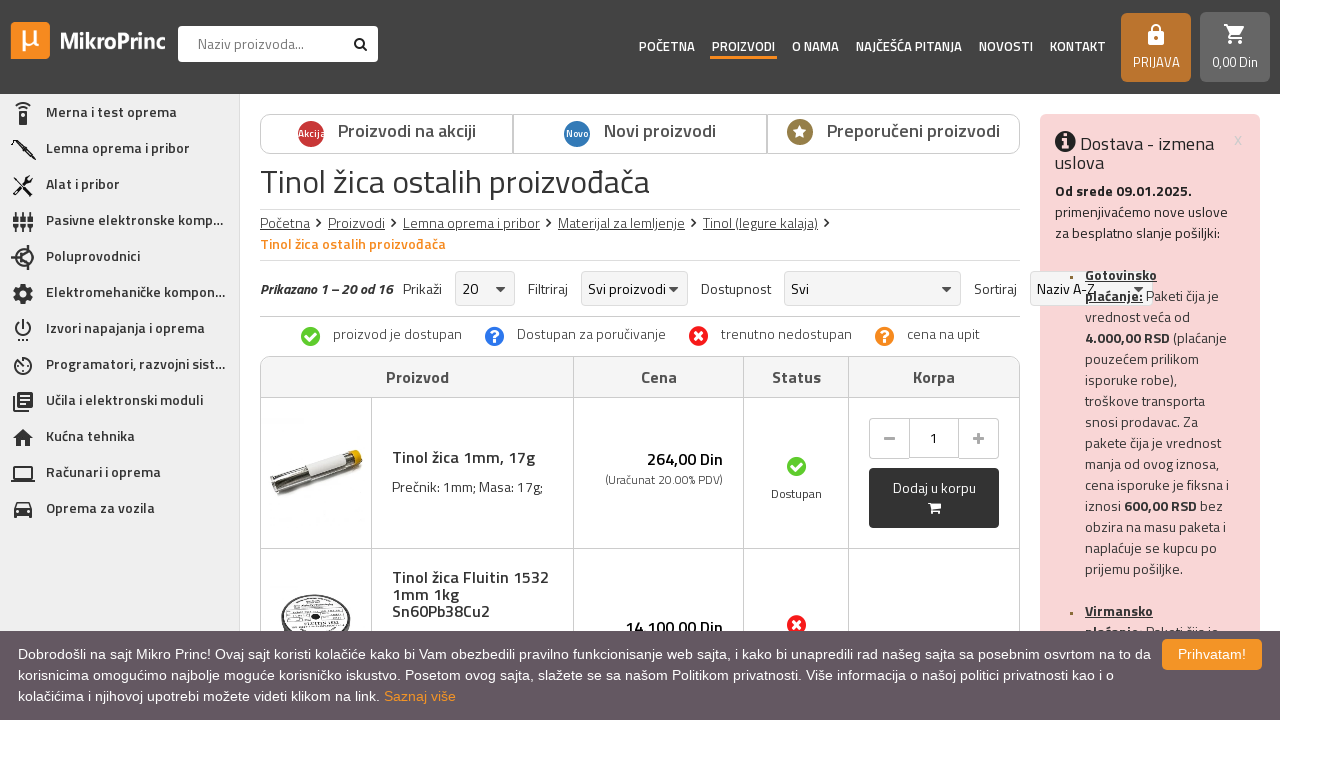

--- FILE ---
content_type: text/html; charset=UTF-8
request_url: https://www.mikroprinc.com/sr/proizvodi/tinol-zica-ostalih-proizvodjaca
body_size: 28526
content:
<!DOCTYPE html>
<html>
<head>
    <meta http-equiv="content-type" content="text/html; charset=utf-8">
    <meta name="viewport" content="width=device-width, initial-scale= 1.0, user-scalable=no">

    <!-- page title -->
    <title>
                    Tinol žica ostalih proizvođača :: MikroPrinc            </title>

    <!-- page description -->
    <meta name="description" content="Tinol žica ostalih proizvođača čini grupu proizvoda sa kojima sigurno dobijate kvalitet, funkcionalnost i progresivnost. Od proizvođača trenutno u ponudi imamo Stannol, Fixpoint i Fluitin tinol žice.">

    <!-- open graph related tags -->
            <meta property="og:title" content="Tinol žica ostalih proizvođača :: MikroPrinc">
    
            <meta property="og:description" content="Tinol žica ostalih proizvođača čini grupu proizvoda sa kojima sigurno dobijate kvalitet, funkcionalnost i progresivnost. Od proizvođača trenutno u ponudi imamo Stannol, Fixpoint i Fluitin tinol žice.">
    
    
            <meta property="og:url" content="https://www.mikroprinc.com/sr/proizvodi/tinol-zica-ostalih-proizvodjaca">
    
                    <link rel="canonical" href="https://www.mikroprinc.com/sr/proizvodi/tinol-zica-ostalih-proizvodjaca">
    
<!--    <meta name="keywords" content="--><!--">-->
    <meta name="copyright" content="nbgteam">
    <meta name="Robots" content="index, follow">

    
    <link href="https://fonts.googleapis.com/css?family=Titillium+Web:300,400,400i,600,600i,700,700i&amp;subset=latin-ext" rel="stylesheet">
    <link href="https://fonts.googleapis.com/icon?family=Material+Icons" rel="stylesheet">

    <!-- CSS FILES -->

    <link href="https://www.mikroprinc.com/assets/css/style.css?v=1768953560" rel="stylesheet">
    <link href="https://www.mikroprinc.com/assets/css/custom.css" rel="stylesheet">

    <!--FAVICON SETTINGS-->
    <link rel="shortcut icon" href="https://www.mikroprinc.com/favicon.ico?v=1768953560" type="image/x-icon"  media="all">
    <link rel="alternate" type="application/rss+xml" title="RSS" href="https://www.mikroprinc.com/pages/rss/sr">

    <script>
        function GetIEVersion() {
            var sAgent = window.navigator.userAgent;
            var Idx = sAgent.indexOf("MSIE");

            // If IE, return version number.
            if (Idx > 0)
                return parseInt(sAgent.substring(Idx+ 5, sAgent.indexOf(".", Idx)));

            // If IE 11 then look for Updated user agent string.
            else if (!!navigator.userAgent.match(/Trident\/7\./))
                return 11;

            else
                return 0; //It is not IE
        }

        if (GetIEVersion() > 0)
            alert("Sajt nije prilagođen prikazu na Internet Explorer pretraživačima. Molim Vas otvorite sajt u Firefox-u ili Chrome pretraživačima kako bi imali pun ugođaj prikaza sadržaj i svih funkcionalnosti.");
    </script>

    <!-- custom header (from settings) -->
    <!-- Google tag (gtag.js) -->
<script async src="https://www.googletagmanager.com/gtag/js?id=G-881TXQ6TSQ"></script>
<script>
  window.dataLayer = window.dataLayer || [];
  function gtag(){dataLayer.push(arguments);}
  gtag('js', new Date());

  gtag('config', 'G-881TXQ6TSQ');
</script>

<!-- Global site tag (gtag.js) - Google Analytics -->
<script async src="https://www.googletagmanager.com/gtag/js?id=UA-26030319-1"></script>
<script>
  window.dataLayer = window.dataLayer || [];
  function gtag(){dataLayer.push(arguments);}
  gtag('js', new Date());

  gtag('config', 'UA-26030319-1');
</script>
<meta name="google-site-verification" content="_MqWPZ2VXPRm8s-VYnYDltpq9zscypqT16wnpd0rKbY" />
</head>

<body>

<div class="remodal-bg template-helper"> <!--closed in footer-->

<header id="header">

    <a id="responsive-menu-button" href="#sidr-main">
        <span></span>
        <span></span>
        <span></span>
        <span></span>
    </a>

    <div class="logo">
        <a href="https://www.mikroprinc.com/sr">
            <p>
	<img alt="Logo MikroPrinc" height="53" src="https://www.mikroprinc.com/uploads/useruploads/Photos/logo-white.png" title="Logo MikroPrinc" width="222" /></p>
        </a>
    </div>

    <div class="search search-block">
        <div class="search-content">
            <form action="https://www.mikroprinc.com/sr/pretraga"
                  method="GET"
                  autocomplete="off">
                <input type="text"
                       name="phrase"
                       class="autocomplete-input"
                       data-lang="sr"
                       placeholder="Naziv proizvoda..."
                       value="">
                <button type="submit" class="btn-t1"><span class="fa fa-search"></span></button>
            </form>
        </div>
    </div>

    <div class="right-block">

        <div class="navigation-block">
            <nav id="navigation">
                <ul>
                    <li class="">
                        <a href="https://www.mikroprinc.com/sr">Početna</a>
                    </li>

                    <li id="products" class="active">
                        <a href="https://www.mikroprinc.com/sr/kategorije">Proizvodi</a>
                        <span class="submenu-trigger"></span>
                        <ul id="n-categories-holder"></ul>
                    </li>

                    <li class="">
                        <a href="https://www.mikroprinc.com/sr/o-nama">
                            O nama                        </a>
                    </li>

                    <li class="">
                        <a href="https://www.mikroprinc.com/sr/cesto-postavljana-pitanja">
                            Najčešća pitanja                        </a>
                    </li>

                    <li class="">
                        <a href="https://www.mikroprinc.com/sr/blog">
                            Novosti</a>
                    </li>

                    <li class="">
                        <a href="https://www.mikroprinc.com/sr/kontakt">
                            Kontakt                        </a>
                    </li>
                    <!-- <li>
                        <a href="https://www.mikroprinc.com/sr/brendovi">
                            Brendovi                        </a>
                    </li> -->
                    <!-- <li>
                        <a href="https://www.mikroprinc.com/sr/vesti/proizvodjaci">
                            Proizvođači                        </a>
                    </li> -->
                </ul>
            </nav>
        </div>

        <a class="search-trigger"><span class="fa fa-search"></span></a>

        <div class="account c-drop-holder" data-drop="holder">
    <a class="c-drop-trigger" data-drop="trigger" 
       data-modal-trigger="kupovinaNeregistrovan">
        <!--<span class="fa fa-lock icon"></span>-->
                    <i class="material-icons">https</i>
        
        <div class="text">
                            Prijava                    </div>
    </a>

    <div class="c-drop-content " data-drop="content">
        <div class="content-holder">
            <div class="background-helper">
                                    <!--user log in-->
                    <div class="login-form-holder">
                        <form action="#" method="POST" class="user-login-form">
                            <div class="notification"></div>

                            <div class="input-holder">
                                <input class="c-input"
                                       type="text"
                                       id="email-login"
                                       name="email"
                                       placeholder="Email*"
                                       data-message-required="Niste uneli email"
                                       data-message-incorrect="Uneti email nije ispravan!">
                            </div>

                            <div class="input-holder">
                                <input class="c-input" type="password"
                                       id="password_login"
                                       name="password"
                                       placeholder="Šifra*"
                                       data-message-required="Niste uneli šifru.">
                            </div>

                            <button class="btn-t1 black large full-width" type="submit">Prijavi se</button>
                            <div class="links">
                                <a href="https://www.mikroprinc.com/sr/registracija"
                                   class="register-link">
                                    REGISTRUJ SE                                </a>
                                <a href="#"
                                   class="forgotten-password"
                                   data-slide-trigger="forgotten-password">
                                    Zaboravili ste lozinku?                                </a>
                            </div>
                        </form>

                        <div id="forgot_pass" data-slide-content="forgotten-password" style="display: none;">
                            <form class="reset-password-form" action="#">
                                <div class="notification"></div>
                                <div class="input-holder">
                                    <input class="c-input"
                                           type="text"
                                           name="email"
                                           placeholder="Email"
                                           data-message-required="Niste uneli email"
                                           data-message-incorrect="Uneti email nije ispravan!">
                                </div>

                                <button class="btn-t1 black large full-width" type="submit">
                                    Resetuj šifru                                </button>
                            </form>
                        </div>
                    </div>
                            </div>
        </div>
    </div>
</div>
        <div class="shop-cart">
            <div class="c-drop-holder" data-drop="holder" id="shop-cart">
    <div class="cart-preview c-drop-trigger" data-drop="trigger">
        <div class="icon">
            <!--<span class="fa fa-shopping-cart"></span>-->
            <i class="material-icons">shopping_cart</i>
        </div>
        <div class="data">
            <span class="items-qty">0</span>
            <span class="total-price">0,<span class="price_decimal">00</span> <span class="price_currency">Din</span></span>
        </div>
    </div>


    <div class="c-drop-content shop-cart-products" data-drop="content">
        <div class="background-helper">
                            <div class="empty-cart"><span>Vaša korpa je prazna</span></div>
                    </div>
    </div> <!-- #shop_cart -->
</div>        </div>

    </div>

</header>
<div class="page-container">

    <div class="left-block">
    <div class="categories">
        <ul class="categories-list">
                                                            <li class="has-subcategories"><a href="https://www.mikroprinc.com/sr/kategorija/merna-i-test-oprema"><span class="category-icon "><img src="https://www.mikroprinc.com/uploads/store/categories/webp_icons/merna-i-test-oprema.webp" alt="Merna i test oprema"/></span><span class="category-name">Merna i test oprema</span></a><span class="submenu-trigger"></span><ul><li class="has-subcategories"><a href="https://www.mikroprinc.com/sr/kategorija/merenje-elektricnih-velicina"><span class="category-name">Merenje električnih veličina</span></a><span class="submenu-trigger"></span><ul><li><a href="https://www.mikroprinc.com/sr/proizvodi/analogni-instrumenti"><span class="category-name">Analogni instrumenti</span></a></li><li class="has-subcategories"><a href="https://www.mikroprinc.com/sr/kategorija/digitalni-multimetri"><span class="category-name">Digitalni multimetri</span></a><span class="submenu-trigger"></span><ul><li><a href="https://www.mikroprinc.com/sr/proizvodi/multimetri-extech"><span class="category-name">Multimetri Extech</span></a></li><li><a href="https://www.mikroprinc.com/sr/proizvodi/multimetri-fluke"><span class="category-name">Multimetri Fluke</span></a></li><li><a href="https://www.mikroprinc.com/sr/proizvodi/multimetri-peaktech"><span class="category-name">Multimetri PeakTech</span></a></li><li><a href="https://www.mikroprinc.com/sr/proizvodi/multimetri-flir"><span class="category-name">Multimetri Flir</span></a></li><li><a href="https://www.mikroprinc.com/sr/proizvodi/multimetri-ostalih-proizvodjaca"><span class="category-name">Multimetri ostalih proizvođača</span></a></li><li><a href="https://www.mikroprinc.com/sr/proizvodi/multimetri-uni-t"><span class="category-name">Multimetri UNI-T</span></a></li></ul></li><li class="has-subcategories"><a href="https://www.mikroprinc.com/sr/kategorija/amper-klesta"><span class="category-name">Amper klešta</span></a><span class="submenu-trigger"></span><ul><li><a href="https://www.mikroprinc.com/sr/proizvodi/amper-klesta-fluke"><span class="category-name">Amper klešta Fluke</span></a></li><li><a href="https://www.mikroprinc.com/sr/proizvodi/amper-klesta-peaktech"><span class="category-name">Amper klešta PeakTech</span></a></li><li><a href="https://www.mikroprinc.com/sr/proizvodi/amper-klesta-extech"><span class="category-name">Amper klešta Extech</span></a></li><li><a href="https://www.mikroprinc.com/sr/proizvodi/amper-klesta-flir"><span class="category-name">Amper klešta Flir</span></a></li><li><a href="https://www.mikroprinc.com/sr/proizvodi/amper-klesta-uni-t"><span class="category-name">Amper klešta UNI-T</span></a></li></ul></li><li class="has-subcategories"><a href="https://www.mikroprinc.com/sr/kategorija/panelmetri"><span class="category-name">Panelmetri</span></a><span class="submenu-trigger"></span><ul><li><a href="https://www.mikroprinc.com/sr/proizvodi/ampermetri"><span class="category-name">Ampermetri</span></a></li><li><a href="https://www.mikroprinc.com/sr/proizvodi/voltmetri"><span class="category-name">Voltmetri</span></a></li></ul></li><li class="has-subcategories"><a href="https://www.mikroprinc.com/sr/kategorija/testeri"><span class="category-name">Testeri</span></a><span class="submenu-trigger"></span><ul><li><a href="https://www.mikroprinc.com/sr/proizvodi/testeri-napona"><span class="category-name">Testeri napona</span></a></li><li><a href="https://www.mikroprinc.com/sr/proizvodi/testeri-kablova"><span class="category-name">Testeri kablova</span></a></li><li><a href="https://www.mikroprinc.com/sr/proizvodi/testeri-instalacija"><span class="category-name">Testeri instalacija</span></a></li><li><a href="https://www.mikroprinc.com/sr/proizvodi/testeri-magnetnog-polja"><span class="category-name">Testeri magnetnog polja</span></a></li><li><a href="https://www.mikroprinc.com/sr/proizvodi/testeri-dioda"><span class="category-name">Testeri dioda</span></a></li><li><a href="https://www.mikroprinc.com/sr/proizvodi/testeri-led"><span class="category-name">Testeri LED</span></a></li></ul></li><li><a href="https://www.mikroprinc.com/sr/proizvodi/merenje-snage"><span class="category-name">Merenje snage</span></a></li><li class="has-subcategories"><a href="https://www.mikroprinc.com/sr/kategorija/laboratorijska-oprema"><span class="category-name">Laboratorijska oprema</span></a><span class="submenu-trigger"></span><ul><li class="has-subcategories"><a href="https://www.mikroprinc.com/sr/kategorija/osciloskopi"><span class="category-name">Osciloskopi</span></a><span class="submenu-trigger"></span><ul><li><a href="https://www.mikroprinc.com/sr/proizvodi/osciloskopi-rohde-schwarz"><span class="category-name">Osciloskopi Rohde & Schwarz </span></a></li><li><a href="https://www.mikroprinc.com/sr/proizvodi/osciloskopi-owon"><span class="category-name">Osciloskopi Owon</span></a></li><li><a href="https://www.mikroprinc.com/sr/proizvodi/osciloskopi-ostalih-proizvodjaca"><span class="category-name">Osciloskopi ostalih proizvođača</span></a></li><li><a href="https://www.mikroprinc.com/sr/proizvodi/osciloskopi-pico-technology"><span class="category-name">Osciloskopi Pico Technology</span></a></li></ul></li><li><a href="https://www.mikroprinc.com/sr/proizvodi/spektralni-analizatori"><span class="category-name">Spektralni analizatori</span></a></li><li><a href="https://www.mikroprinc.com/sr/proizvodi/generatori-funkcija"><span class="category-name">Generatori funkcija</span></a></li><li><a href="https://www.mikroprinc.com/sr/proizvodi/frekvencmetri"><span class="category-name">Frekvencmetri</span></a></li><li><a href="https://www.mikroprinc.com/sr/proizvodi/laboratorijski-multimetri"><span class="category-name">Laboratorijski multimetri</span></a></li><li><a href="https://www.mikroprinc.com/sr/proizvodi/laboratorijska-napajanja"><span class="category-name">Laboratorijska napajanja</span></a></li><li><a href="https://www.mikroprinc.com/sr/proizvodi/logicki-analizatori"><span class="category-name">Logički analizatori</span></a></li></ul></li></ul></li><li class="has-subcategories"><a href="https://www.mikroprinc.com/sr/kategorija/merenje-neelektricnih-velicina"><span class="category-name">Merenje neelektričnih veličina</span></a><span class="submenu-trigger"></span><ul><li><a href="https://www.mikroprinc.com/sr/proizvodi/multifunkcionalni-merni-uredjaji"><span class="category-name">Multifunkcionalni merni uređaji</span></a></li><li class="has-subcategories"><a href="https://www.mikroprinc.com/sr/kategorija/merenje-temperature"><span class="category-name">Merenje temperature</span></a><span class="submenu-trigger"></span><ul><li class="has-subcategories"><a href="https://www.mikroprinc.com/sr/kategorija/termovizija"><span class="category-name">Termovizija</span></a><span class="submenu-trigger"></span><ul><li><a href="https://www.mikroprinc.com/sr/proizvodi/fiksne-termovizijske-kamere"><span class="category-name">Fiksne termovizijske kamere</span></a></li><li><a href="https://www.mikroprinc.com/sr/proizvodi/rucne-termovizijske-kamere"><span class="category-name">Ručne termovizijske kamere</span></a></li><li><a href="https://www.mikroprinc.com/sr/proizvodi/termovizijske-kamere-za-vatrogasce"><span class="category-name">Termovizijske kamere za vatrogasce</span></a></li></ul></li><li><a href="https://www.mikroprinc.com/sr/proizvodi/beskontaktno-merenje-temperature"><span class="category-name">Beskontaktno merenje temperature</span></a></li><li><a href="https://www.mikroprinc.com/sr/proizvodi/kontaktno-merenje-temperature"><span class="category-name">Kontaktno merenje temperature</span></a></li></ul></li><li><a href="https://www.mikroprinc.com/sr/proizvodi/merenje-vlaznosti"><span class="category-name">Merenje vlažnosti</span></a></li><li><a href="https://www.mikroprinc.com/sr/proizvodi/merenje-pritiska"><span class="category-name">Merenje pritiska</span></a></li><li><a href="https://www.mikroprinc.com/sr/proizvodi/merenje-broja-obrtaja"><span class="category-name">Merenje broja obrtaja</span></a></li><li><a href="https://www.mikroprinc.com/sr/proizvodi/merenje-protoka-gasova"><span class="category-name">Merenje protoka gasova</span></a></li><li><a href="https://www.mikroprinc.com/sr/proizvodi/merenje-protoka-fluida"><span class="category-name">Merenje protoka fluida</span></a></li><li><a href="https://www.mikroprinc.com/sr/proizvodi/merenje-osvetljaja"><span class="category-name">Merenje osvetljaja</span></a></li><li><a href="https://www.mikroprinc.com/sr/proizvodi/merenje-nivoa-buke"><span class="category-name">Merenje nivoa buke</span></a></li><li><a href="https://www.mikroprinc.com/sr/proizvodi/merenje-koncentracije-gasova"><span class="category-name">Merenje koncentracije gasova</span></a></li><li><a href="https://www.mikroprinc.com/sr/proizvodi/merenje-ph-vrednosti-i-tvrdoce-vode"><span class="category-name">Merenje PH vrednosti i tvrdoće vode</span></a></li><li><a href="https://www.mikroprinc.com/sr/proizvodi/merenje-razdaljine"><span class="category-name">Merenje razdaljine</span></a></li><li><a href="https://www.mikroprinc.com/sr/proizvodi/detektori-metala"><span class="category-name">Detektori metala</span></a></li><li><a href="https://www.mikroprinc.com/sr/proizvodi/detektori-mikrotalasa"><span class="category-name">Detektori mikrotalasa</span></a></li><li><a href="https://www.mikroprinc.com/sr/proizvodi/alko-testeri"><span class="category-name">Alko testeri</span></a></li><li><a href="https://www.mikroprinc.com/sr/proizvodi/web-senzori"><span class="category-name">Web senzori</span></a></li><li><a href="https://www.mikroprinc.com/sr/proizvodi/merenje-kvaliteta-vazduha"><span class="category-name">Merenje kvaliteta vazduha</span></a></li><li><a href="https://www.mikroprinc.com/sr/proizvodi/merenje-debljine-materijala"><span class="category-name">Merenje debljine materijala</span></a></li><li><a href="https://www.mikroprinc.com/sr/proizvodi/merenje-nitrata-u-namirnicama"><span class="category-name">Merenje nitrata u namirnicama</span></a></li><li><a href="https://www.mikroprinc.com/sr/proizvodi/merenje-vibracije"><span class="category-name">Merenje vibracije</span></a></li></ul></li><li><a href="https://www.mikroprinc.com/sr/proizvodi/pribor-za-mernu-opremu"><span class="category-name">Pribor za mernu opremu</span></a></li></ul></li><li class="has-subcategories"><a href="https://www.mikroprinc.com/sr/kategorija/lemna-oprema-i-pribor"><span class="category-icon "><img src="https://www.mikroprinc.com/uploads/store/categories/webp_icons/lemna-oprema-i-pribor.webp" alt="Lemna oprema i pribor"/></span><span class="category-name">Lemna oprema i pribor</span></a><span class="submenu-trigger"></span><ul><li class="has-subcategories"><a href="https://www.mikroprinc.com/sr/kategorija/lemilice"><span class="category-name">Lemilice</span></a><span class="submenu-trigger"></span><ul><li><a href="https://www.mikroprinc.com/sr/proizvodi/lemilice-ersa"><span class="category-name">Lemilice Ersa</span></a></li><li><a href="https://www.mikroprinc.com/sr/proizvodi/lemilice-weller"><span class="category-name">Lemilice Weller</span></a></li><li><a href="https://www.mikroprinc.com/sr/proizvodi/lemilice-ostalih-proizvodjaca"><span class="category-name">Lemilice ostalih proizvođača</span></a></li></ul></li><li class="has-subcategories"><a href="https://www.mikroprinc.com/sr/kategorija/lemne-stanice"><span class="category-name">Lemne stanice</span></a><span class="submenu-trigger"></span><ul><li><a href="https://www.mikroprinc.com/sr/proizvodi/lemne-stanice-ersa"><span class="category-name">Lemne stanice Ersa</span></a></li><li><a href="https://www.mikroprinc.com/sr/proizvodi/lemne-stanice-weller"><span class="category-name">Lemne stanice Weller</span></a></li><li><a href="https://www.mikroprinc.com/sr/proizvodi/lemne-stanice-ostalih-proizvodjaca"><span class="category-name">Lemne stanice ostalih proizvođača</span></a></li></ul></li><li><a href="https://www.mikroprinc.com/sr/proizvodi/ir-servisne-stanice-i-oprema"><span class="category-name">IR servisne stanice i oprema</span></a></li><li class="has-subcategories"><a href="https://www.mikroprinc.com/sr/kategorija/oprema-za-industrijsko-lemljenje"><span class="category-name">Oprema za industrijsko lemljenje</span></a><span class="submenu-trigger"></span><ul><li><a href="https://www.mikroprinc.com/sr/proizvodi/peci-za-industrijsko-lemljenje"><span class="category-name">Peći za industrijsko lemljenje</span></a></li></ul></li><li class="has-subcategories"><a href="https://www.mikroprinc.com/sr/kategorija/materijal-za-lemljenje"><span class="category-name">Materijal za lemljenje</span></a><span class="submenu-trigger"></span><ul><li class="has-subcategories"><a href="https://www.mikroprinc.com/sr/kategorija/tinol-legure-kalaja"><span class="category-name">Tinol (legure kalaja)</span></a><span class="submenu-trigger"></span><ul><li><a href="https://www.mikroprinc.com/sr/proizvodi/tinol-zica-elsold"><span class="category-name">Tinol žica Elsold</span></a></li><li><a href="https://www.mikroprinc.com/sr/proizvodi/tinol-zica-ostalih-proizvodjaca"><span class="category-name">Tinol žica ostalih proizvođača</span></a></li><li><a href="https://www.mikroprinc.com/sr/proizvodi/tinol-sipke"><span class="category-name">Tinol šipke</span></a></li></ul></li><li><a href="https://www.mikroprinc.com/sr/proizvodi/flux-i-paste"><span class="category-name">Flux i paste</span></a></li></ul></li><li class="has-subcategories"><a href="https://www.mikroprinc.com/sr/kategorija/pribor-za-lemljenje"><span class="category-name">Pribor za lemljenje</span></a><span class="submenu-trigger"></span><ul><li><a href="https://www.mikroprinc.com/sr/proizvodi/vakum-pumpe"><span class="category-name">Vakum pumpe</span></a></li><li><a href="https://www.mikroprinc.com/sr/proizvodi/oprema-za-lemljenje"><span class="category-name">Oprema za lemljenje</span></a></li></ul></li><li class="has-subcategories"><a href="https://www.mikroprinc.com/sr/kategorija/vrhovi-za-lemilice"><span class="category-name">Vrhovi za lemilice</span></a><span class="submenu-trigger"></span><ul><li><a href="https://www.mikroprinc.com/sr/proizvodi/vrhovi-za-lemilice-ersa"><span class="category-name">Vrhovi za lemilice Ersa</span></a></li><li><a href="https://www.mikroprinc.com/sr/proizvodi/vrhovi-za-lemilice-weller"><span class="category-name">Vrhovi za lemilice Weller</span></a></li><li><a href="https://www.mikroprinc.com/sr/proizvodi/vrhovi-za-lemilice-ostalih-proizvodjaca"><span class="category-name">Vrhovi za lemilice ostalih proizvođača</span></a></li></ul></li><li class="has-subcategories"><a href="https://www.mikroprinc.com/sr/kategorija/usisivaci-isparenja"><span class="category-name">Usisivači isparenja</span></a><span class="submenu-trigger"></span><ul><li><a href="https://www.mikroprinc.com/sr/proizvodi/usisivaci-isparenja-weller"><span class="category-name">Usisivači isparenja Weller</span></a></li><li><a href="https://www.mikroprinc.com/sr/proizvodi/usisivaci-isparenja-ostalih-proizvodjaca"><span class="category-name">Usisivači isparenja ostalih proizvođača</span></a></li></ul></li><li class="has-subcategories"><a href="https://www.mikroprinc.com/sr/kategorija/rezervni-delovi-za-lemilice"><span class="category-name">Rezervni delovi za lemilice</span></a><span class="submenu-trigger"></span><ul><li><a href="https://www.mikroprinc.com/sr/proizvodi/rezervni-delovi-za-lemilice-weller"><span class="category-name">Rezervni delovi za lemilice Weller</span></a></li><li><a href="https://www.mikroprinc.com/sr/proizvodi/rezervni-delovi-za-lemilice-ersa"><span class="category-name">Rezervni delovi za lemilice Ersa</span></a></li><li><a href="https://www.mikroprinc.com/sr/proizvodi/rezervni-delovi-za-lemilice-ostalih-proizvodjaca"><span class="category-name">Rezervni delovi za lemilice ostalih proizvođača</span></a></li></ul></li></ul></li><li class="has-subcategories"><a href="https://www.mikroprinc.com/sr/kategorija/alat-i-pribor"><span class="category-icon "><img src="https://www.mikroprinc.com/uploads/store/categories/webp_icons/alat-i-pribor.webp" alt="Alat i pribor"/></span><span class="category-name">Alat i pribor</span></a><span class="submenu-trigger"></span><ul><li class="has-subcategories"><a href="https://www.mikroprinc.com/sr/kategorija/rucni-alat"><span class="category-name">Ručni alat</span></a><span class="submenu-trigger"></span><ul><li class="has-subcategories"><a href="https://www.mikroprinc.com/sr/kategorija/odvrtaci"><span class="category-name">Odvrtači</span></a><span class="submenu-trigger"></span><ul><li><a href="https://www.mikroprinc.com/sr/proizvodi/odvrtaci-ravni"><span class="category-name">Odvrtači ravni</span></a></li><li><a href="https://www.mikroprinc.com/sr/proizvodi/odvrtaci-krst"><span class="category-name">Odvrtači krst</span></a></li><li><a href="https://www.mikroprinc.com/sr/proizvodi/odvrtaci-specijalni"><span class="category-name">Odvrtači specijalni</span></a></li><li><a href="https://www.mikroprinc.com/sr/proizvodi/odvrtaci-setovi"><span class="category-name">Odvrtači - setovi</span></a></li><li><a href="https://www.mikroprinc.com/sr/proizvodi/pribor-za-odvrtace"><span class="category-name">Pribor za odvrtače</span></a></li></ul></li><li><a href="https://www.mikroprinc.com/sr/proizvodi/ispitivaci-napona"><span class="category-name">Ispitivači napona</span></a></li><li class="has-subcategories"><a href="https://www.mikroprinc.com/sr/kategorija/klesta"><span class="category-name">Klešta</span></a><span class="submenu-trigger"></span><ul><li><a href="https://www.mikroprinc.com/sr/proizvodi/klesta-elektronicarska"><span class="category-name">Klešta elektroničarska</span></a></li><li><a href="https://www.mikroprinc.com/sr/proizvodi/klesta-za-krimpovanje"><span class="category-name">Klešta za krimpovanje</span></a></li><li><a href="https://www.mikroprinc.com/sr/proizvodi/klesta-i-nozevi-za-skidanje-izolacije"><span class="category-name">Klešta i noževi za skidanje izolacije</span></a></li><li><a href="https://www.mikroprinc.com/sr/proizvodi/klesta-secice"><span class="category-name">Klešta sečice</span></a></li><li><a href="https://www.mikroprinc.com/sr/proizvodi/klesta-spicasta"><span class="category-name">Klešta špicasta</span></a></li><li><a href="https://www.mikroprinc.com/sr/proizvodi/klesta-okrugla"><span class="category-name">Klešta okrugla</span></a></li><li><a href="https://www.mikroprinc.com/sr/proizvodi/klesta-pljosnata"><span class="category-name">Klešta pljosnata</span></a></li><li><a href="https://www.mikroprinc.com/sr/proizvodi/klesta-kombinovana"><span class="category-name">Klešta kombinovana</span></a></li><li><a href="https://www.mikroprinc.com/sr/proizvodi/klesta-papagajke"><span class="category-name">Klešta papagajke</span></a></li><li><a href="https://www.mikroprinc.com/sr/proizvodi/klesta-za-specijalne-namene"><span class="category-name">Klešta za specijalne namene</span></a></li><li><a href="https://www.mikroprinc.com/sr/proizvodi/klesta-setovi"><span class="category-name">Klešta - setovi</span></a></li></ul></li><li><a href="https://www.mikroprinc.com/sr/proizvodi/pincete"><span class="category-name">Pincete</span></a></li><li><a href="https://www.mikroprinc.com/sr/proizvodi/turpije"><span class="category-name">Turpije</span></a></li><li><a href="https://www.mikroprinc.com/sr/proizvodi/skalpeli"><span class="category-name">Skalpeli</span></a></li><li><a href="https://www.mikroprinc.com/sr/proizvodi/sila"><span class="category-name">Šila</span></a></li><li><a href="https://www.mikroprinc.com/sr/proizvodi/imbusi"><span class="category-name">Imbusi</span></a></li><li><a href="https://www.mikroprinc.com/sr/proizvodi/kljucevi"><span class="category-name">Ključevi</span></a></li><li><a href="https://www.mikroprinc.com/sr/proizvodi/nasadni-kljucevi"><span class="category-name">Nasadni ključevi</span></a></li><li><a href="https://www.mikroprinc.com/sr/proizvodi/cekici"><span class="category-name">Čekići</span></a></li><li><a href="https://www.mikroprinc.com/sr/proizvodi/stege"><span class="category-name">Stege</span></a></li><li><a href="https://www.mikroprinc.com/sr/proizvodi/merni-alat"><span class="category-name">Merni alat</span></a></li><li><a href="https://www.mikroprinc.com/sr/proizvodi/breneri"><span class="category-name">Breneri</span></a></li><li><a href="https://www.mikroprinc.com/sr/proizvodi/lupe-i-mikroskopi"><span class="category-name">Lupe i mikroskopi</span></a></li><li><a href="https://www.mikroprinc.com/sr/proizvodi/alat-za-specijalne-namene"><span class="category-name">Alat za specijalne namene</span></a></li><li><a href="https://www.mikroprinc.com/sr/proizvodi/alat-setovi"><span class="category-name">Alat - setovi</span></a></li></ul></li><li class="has-subcategories"><a href="https://www.mikroprinc.com/sr/kategorija/rucni-elektricni-alat"><span class="category-name">Ručni električni alat</span></a><span class="submenu-trigger"></span><ul><li><a href="https://www.mikroprinc.com/sr/proizvodi/busilice"><span class="category-name">Bušilice</span></a></li><li><a href="https://www.mikroprinc.com/sr/proizvodi/pistolji-za-plastiku"><span class="category-name">Pištolji za plastiku</span></a></li><li><a href="https://www.mikroprinc.com/sr/proizvodi/elektricni-alat-oprema"><span class="category-name">Električni alat - oprema</span></a></li><li><a href="https://www.mikroprinc.com/sr/proizvodi/elektricni-alat-specijalne-namene"><span class="category-name">Električni alat specijalne namene</span></a></li></ul></li><li><a href="https://www.mikroprinc.com/sr/proizvodi/ultrazvucne-kadice"><span class="category-name">Ultrazvučne kadice</span></a></li><li><a href="https://www.mikroprinc.com/sr/proizvodi/koferi-i-torbe-za-alat"><span class="category-name">Koferi i torbe za alat</span></a></li><li><a href="https://www.mikroprinc.com/sr/proizvodi/klaseri"><span class="category-name">Klaseri</span></a></li><li><a href="https://www.mikroprinc.com/sr/proizvodi/endoskopi-boroskopi"><span class="category-name">Endoskopi (boroskopi)</span></a></li><li><a href="https://www.mikroprinc.com/sr/proizvodi/nivelatori"><span class="category-name">Nivelatori</span></a></li></ul></li><li class="has-subcategories"><a href="https://www.mikroprinc.com/sr/kategorija/pasivne-elektronske-komponente"><span class="category-icon "><img src="https://www.mikroprinc.com/uploads/store/categories/webp_icons/pasivne-elektronske-komponente.webp" alt="Pasivne elektronske komponente"/></span><span class="category-name">Pasivne elektronske komponente</span></a><span class="submenu-trigger"></span><ul><li class="has-subcategories"><a href="https://www.mikroprinc.com/sr/kategorija/otpornici"><span class="category-name">Otpornici</span></a><span class="submenu-trigger"></span><ul><li class="has-subcategories"><a href="https://www.mikroprinc.com/sr/kategorija/fiksni-otpornici"><span class="category-name">Fiksni otpornici</span></a><span class="submenu-trigger"></span><ul><li class="has-subcategories"><a href="https://www.mikroprinc.com/sr/kategorija/otpornici-carbon-film"><span class="category-name">Otpornici carbon film</span></a><span class="submenu-trigger"></span><ul><li><a href="https://www.mikroprinc.com/sr/proizvodi/otpornici-carbon-film-14w-5"><span class="category-name">Otpornici carbon film 1/4W, 5%</span></a></li><li><a href="https://www.mikroprinc.com/sr/proizvodi/otpornici-carbon-film-12w-5"><span class="category-name">Otpornici carbon film 1/2W, 5%</span></a></li><li><a href="https://www.mikroprinc.com/sr/proizvodi/otpornici-carbon-film-1w-5"><span class="category-name">Otpornici carbon film 1W, 5%</span></a></li><li><a href="https://www.mikroprinc.com/sr/proizvodi/otpornici-carbon-film-2w-5"><span class="category-name">Otpornici carbon film 2W, 5%</span></a></li></ul></li><li class="has-subcategories"><a href="https://www.mikroprinc.com/sr/kategorija/otpornici-metal-film"><span class="category-name">Otpornici metal film</span></a><span class="submenu-trigger"></span><ul><li><a href="https://www.mikroprinc.com/sr/proizvodi/otpornici-metal-film-14w-1"><span class="category-name">Otpornici metal film 1/4W, 1%</span></a></li><li><a href="https://www.mikroprinc.com/sr/proizvodi/otpornici-metal-film-06w-1"><span class="category-name">Otpornici metal film 0.6W, 1%</span></a></li></ul></li><li class="has-subcategories"><a href="https://www.mikroprinc.com/sr/kategorija/otpornici-keramicki"><span class="category-name">Otpornici keramički</span></a><span class="submenu-trigger"></span><ul><li><a href="https://www.mikroprinc.com/sr/proizvodi/otpornici-keramicki-5w-5"><span class="category-name">Otpornici keramički 5W, 5%</span></a></li><li><a href="https://www.mikroprinc.com/sr/proizvodi/otpornici-keramicki-11w-5"><span class="category-name">Otpornici keramički 11W, 5%</span></a></li></ul></li><li class="has-subcategories"><a href="https://www.mikroprinc.com/sr/kategorija/otpornici-za-montazu-na-hladnjak"><span class="category-name">Otpornici za montažu na hladnjak</span></a><span class="submenu-trigger"></span><ul><li><a href="https://www.mikroprinc.com/sr/proizvodi/otpornici-za-montazu-na-hladnjak-50w-5"><span class="category-name">Otpornici za montažu na hladnjak 50W, 5%</span></a></li><li><a href="https://www.mikroprinc.com/sr/proizvodi/otpornici-za-montazu-na-hladnjak-100w-5"><span class="category-name">Otpornici za montažu na hladnjak 100W, 5%</span></a></li><li><a href="https://www.mikroprinc.com/sr/proizvodi/otpornici-za-montazu-na-hladnjak-25w-5"><span class="category-name">Otpornici za montažu na hladnjak 25W, 5%</span></a></li></ul></li><li class="has-subcategories"><a href="https://www.mikroprinc.com/sr/kategorija/otpornici-smd"><span class="category-name">Otpornici SMD</span></a><span class="submenu-trigger"></span><ul><li><a href="https://www.mikroprinc.com/sr/proizvodi/otpornici-smd-0805-18w-1"><span class="category-name">Otpornici SMD 0805 1/8W, 1%</span></a></li><li><a href="https://www.mikroprinc.com/sr/proizvodi/otpornici-smd-1206-14w-1"><span class="category-name">Otpornici SMD 1206 1/4W, 1%</span></a></li></ul></li></ul></li><li class="has-subcategories"><a href="https://www.mikroprinc.com/sr/kategorija/otporne-mreze"><span class="category-name">Otporne mreže</span></a><span class="submenu-trigger"></span><ul><li><a href="https://www.mikroprinc.com/sr/proizvodi/otporne-mreze-41"><span class="category-name">Otporne mreže 4+1</span></a></li><li><a href="https://www.mikroprinc.com/sr/proizvodi/otporne-mreze-81"><span class="category-name">Otporne mreže 8+1</span></a></li></ul></li><li class="has-subcategories"><a href="https://www.mikroprinc.com/sr/kategorija/promenljivi-otpornici"><span class="category-name">Promenljivi otpornici</span></a><span class="submenu-trigger"></span><ul><li class="has-subcategories"><a href="https://www.mikroprinc.com/sr/kategorija/trimer-potenciometri"><span class="category-name">Trimer potenciometri</span></a><span class="submenu-trigger"></span><ul><li><a href="https://www.mikroprinc.com/sr/proizvodi/jednoobrtni-trimer-potenciometri"><span class="category-name">Jednoobrtni trimer potenciometri</span></a></li><li><a href="https://www.mikroprinc.com/sr/proizvodi/viseobrtni-trimer-potenciometri"><span class="category-name">Višeobrtni trimer potenciometri</span></a></li><li><a href="https://www.mikroprinc.com/sr/proizvodi/osovine-za-trimer-potenciometre"><span class="category-name">Osovine za trimer potenciometre</span></a></li></ul></li><li class="has-subcategories"><a href="https://www.mikroprinc.com/sr/kategorija/potenciometri"><span class="category-name">Potenciometri</span></a><span class="submenu-trigger"></span><ul><li><a href="https://www.mikroprinc.com/sr/proizvodi/jednoobrtni-potenciometri"><span class="category-name">Jednoobrtni potenciometri</span></a></li><li><a href="https://www.mikroprinc.com/sr/proizvodi/viseobrtni-potenciometri"><span class="category-name">Višeobrtni potenciometri</span></a></li><li><a href="https://www.mikroprinc.com/sr/proizvodi/dugmad-za-potenciometre"><span class="category-name">Dugmad za potenciometre</span></a></li><li><a href="https://www.mikroprinc.com/sr/proizvodi/klizni-potenciometri"><span class="category-name">Klizni potenciometri</span></a></li></ul></li></ul></li><li><a href="https://www.mikroprinc.com/sr/proizvodi/ntc-otpornici"><span class="category-name">NTC otpornici</span></a></li><li><a href="https://www.mikroprinc.com/sr/proizvodi/varistori"><span class="category-name">Varistori</span></a></li></ul></li><li class="has-subcategories"><a href="https://www.mikroprinc.com/sr/kategorija/kondenzatori"><span class="category-name">Kondenzatori</span></a><span class="submenu-trigger"></span><ul><li class="has-subcategories"><a href="https://www.mikroprinc.com/sr/kategorija/keramicki-kondenzatori"><span class="category-name">Keramički kondenzatori</span></a><span class="submenu-trigger"></span><ul><li><a href="https://www.mikroprinc.com/sr/proizvodi/keramicki-kondenzatori-50v"><span class="category-name">Keramički kondenzatori 50V</span></a></li><li><a href="https://www.mikroprinc.com/sr/proizvodi/keramicki-kondenzatori-500v"><span class="category-name">Keramički kondenzatori 500V</span></a></li><li><a href="https://www.mikroprinc.com/sr/proizvodi/keramicki-kondenzatori-1kv"><span class="category-name">Keramički kondenzatori 1KV</span></a></li><li><a href="https://www.mikroprinc.com/sr/proizvodi/keramicki-multilejer-kondenzatori"><span class="category-name">Keramički multilejer kondenzatori</span></a></li><li><a href="https://www.mikroprinc.com/sr/proizvodi/keramicki-kondezatori-100v"><span class="category-name">Keramički kondezatori 100V</span></a></li></ul></li><li class="has-subcategories"><a href="https://www.mikroprinc.com/sr/kategorija/keramicki-smd-kondenzatori"><span class="category-name">Keramički SMD kondenzatori</span></a><span class="submenu-trigger"></span><ul><li><a href="https://www.mikroprinc.com/sr/proizvodi/keramicki-smd-0805-kondenzatori"><span class="category-name">Keramički SMD 0805 kondenzatori</span></a></li><li><a href="https://www.mikroprinc.com/sr/proizvodi/keramicki-smd-1206-kondenzatori"><span class="category-name">Keramički SMD 1206 kondenzatori</span></a></li></ul></li><li class="has-subcategories"><a href="https://www.mikroprinc.com/sr/kategorija/poliester-kondenzatori"><span class="category-name">Poliester kondenzatori </span></a><span class="submenu-trigger"></span><ul><li><a href="https://www.mikroprinc.com/sr/proizvodi/poliester-kondenzatori-100v"><span class="category-name">Poliester kondenzatori 100V</span></a></li><li><a href="https://www.mikroprinc.com/sr/proizvodi/poliester-kondenzatori-400v"><span class="category-name">Poliester kondenzatori 400V</span></a></li></ul></li><li><a href="https://www.mikroprinc.com/sr/proizvodi/wima-polipropilen-kondenzatori"><span class="category-name">WIMA polipropilen kondenzatori</span></a></li><li class="has-subcategories"><a href="https://www.mikroprinc.com/sr/kategorija/wima-poliester-metalizirani-kondenzatori"><span class="category-name">WIMA poliester metalizirani kondenzatori</span></a><span class="submenu-trigger"></span><ul><li><a href="https://www.mikroprinc.com/sr/proizvodi/cmks-kondenzatori-63v"><span class="category-name">CMKS kondenzatori 63V</span></a></li><li><a href="https://www.mikroprinc.com/sr/proizvodi/cmks-kondenzatori-100v"><span class="category-name">CMKS kondenzatori 100V</span></a></li><li><a href="https://www.mikroprinc.com/sr/proizvodi/cmks-kondenzatori-250v"><span class="category-name">CMKS kondenzatori 250V</span></a></li><li><a href="https://www.mikroprinc.com/sr/proizvodi/cmks-kondenzatori-630v"><span class="category-name">CMKS kondenzatori 630V</span></a></li><li><a href="https://www.mikroprinc.com/sr/proizvodi/cmks-kondenzatori-1000v"><span class="category-name">CMKS kondenzatori 1000V</span></a></li></ul></li><li><a href="https://www.mikroprinc.com/sr/proizvodi/cmkt-poliester-metalizirani-kondenzatori"><span class="category-name">CMKT poliester metalizirani kondenzatori</span></a></li><li><a href="https://www.mikroprinc.com/sr/proizvodi/cmkp-polipropilen-metalizirani-kondenzatori"><span class="category-name">CMKP polipropilen metalizirani kondenzatori</span></a></li><li class="has-subcategories"><a href="https://www.mikroprinc.com/sr/kategorija/tantal"><span class="category-name">Tantal</span></a><span class="submenu-trigger"></span><ul><li><a href="https://www.mikroprinc.com/sr/proizvodi/tantal-kondenzatori"><span class="category-name">Tantal kondenzatori</span></a></li><li><a href="https://www.mikroprinc.com/sr/proizvodi/tantal-smd-kondenzatori"><span class="category-name">Tantal SMD kondenzatori</span></a></li></ul></li><li><a href="https://www.mikroprinc.com/sr/proizvodi/trimer-kondenzatori"><span class="category-name">Trimer kondenzatori</span></a></li><li class="has-subcategories"><a href="https://www.mikroprinc.com/sr/kategorija/elektrolitski-kondenzatori"><span class="category-name">Elektrolitski kondenzatori</span></a><span class="submenu-trigger"></span><ul><li><a href="https://www.mikroprinc.com/sr/proizvodi/elektrolitski-radijalni-kondenzatori-63v-1"><span class="category-name">Elektrolitski radijalni kondenzatori 6.3V</span></a></li><li><a href="https://www.mikroprinc.com/sr/proizvodi/elektrolitski-radijalni-kondenzatori-10v"><span class="category-name">Elektrolitski radijalni kondenzatori 10V</span></a></li><li><a href="https://www.mikroprinc.com/sr/proizvodi/elektrolitski-radijalni-kondenzatori-16v"><span class="category-name">Elektrolitski radijalni kondenzatori 16V</span></a></li><li><a href="https://www.mikroprinc.com/sr/proizvodi/elektrolitski-radijalni-kondenzatori-25v"><span class="category-name">Elektrolitski radijalni kondenzatori 25V</span></a></li><li><a href="https://www.mikroprinc.com/sr/proizvodi/elektrolitski-radijalni-kondenzatori-35v"><span class="category-name">Elektrolitski radijalni kondenzatori 35V</span></a></li><li><a href="https://www.mikroprinc.com/sr/proizvodi/elektrolitski-radijalni-kondenzatori-50v"><span class="category-name">Elektrolitski radijalni kondenzatori 50V</span></a></li><li><a href="https://www.mikroprinc.com/sr/proizvodi/elektrolitski-radijalni-kondenzatori-63v"><span class="category-name">Elektrolitski radijalni kondenzatori 63V</span></a></li><li><a href="https://www.mikroprinc.com/sr/proizvodi/elektrolitski-radijalni-kondenzatori-100v"><span class="category-name">Elektrolitski radijalni kondenzatori 100V</span></a></li><li><a href="https://www.mikroprinc.com/sr/proizvodi/elektrolitski-radijalni-kondenzatori-250v"><span class="category-name">Elektrolitski radijalni kondenzatori 250V</span></a></li><li><a href="https://www.mikroprinc.com/sr/proizvodi/elektrolitski-radijalni-kondenzatori-450v"><span class="category-name">Elektrolitski radijalni kondenzatori 450V</span></a></li><li><a href="https://www.mikroprinc.com/sr/proizvodi/elektrolitski-radijalni-kondenzatori-400v"><span class="category-name">Elektrolitski radijalni kondenzatori 400V</span></a></li><li><a href="https://www.mikroprinc.com/sr/proizvodi/elektrolitski-smd-kondenzatori"><span class="category-name">Elektrolitski SMD kondenzatori</span></a></li><li><a href="https://www.mikroprinc.com/sr/proizvodi/elektrolitski-super-kondenzatori"><span class="category-name">Elektrolitski super kondenzatori</span></a></li></ul></li><li><a href="https://www.mikroprinc.com/sr/proizvodi/motorni-kondenzatori"><span class="category-name">Motorni kondenzatori</span></a></li></ul></li><li class="has-subcategories"><a href="https://www.mikroprinc.com/sr/kategorija/kvarc"><span class="category-name">Kvarc</span></a><span class="submenu-trigger"></span><ul><li><a href="https://www.mikroprinc.com/sr/proizvodi/kvarc-kristali"><span class="category-name">Kvarc kristali</span></a></li><li><a href="https://www.mikroprinc.com/sr/proizvodi/kvarc-oscilatori"><span class="category-name">Kvarc oscilatori</span></a></li></ul></li><li><a href="https://www.mikroprinc.com/sr/proizvodi/rezonatori"><span class="category-name">Rezonatori</span></a></li><li class="has-subcategories"><a href="https://www.mikroprinc.com/sr/kategorija/osiguraci-i-kucista"><span class="category-name">Osigurači i kućišta</span></a><span class="submenu-trigger"></span><ul><li class="has-subcategories"><a href="https://www.mikroprinc.com/sr/kategorija/auto-osiguraci"><span class="category-name">Auto osigurači</span></a><span class="submenu-trigger"></span><ul><li><a href="https://www.mikroprinc.com/sr/proizvodi/osiguraci-blade"><span class="category-name">Osigurači Blade</span></a></li><li><a href="https://www.mikroprinc.com/sr/proizvodi/osiguraci-blade-mini"><span class="category-name">Osigurači Blade mini</span></a></li></ul></li><li class="has-subcategories"><a href="https://www.mikroprinc.com/sr/kategorija/osiguraci-stakleni-5x20"><span class="category-name">Osigurači stakleni 5x20</span></a><span class="submenu-trigger"></span><ul><li><a href="https://www.mikroprinc.com/sr/proizvodi/osiguraci-stakleni-5x20-brzi"><span class="category-name">Osigurači stakleni 5x20 brzi</span></a></li><li><a href="https://www.mikroprinc.com/sr/proizvodi/osiguraci-stakleni-5x20-tromi"><span class="category-name">Osigurači stakleni 5x20 tromi</span></a></li></ul></li><li class="has-subcategories"><a href="https://www.mikroprinc.com/sr/kategorija/osiguraci-stakleni-6x32"><span class="category-name">Osigurači stakleni 6x32</span></a><span class="submenu-trigger"></span><ul><li><a href="https://www.mikroprinc.com/sr/proizvodi/osiguraci-stakleni-6x32-brzi"><span class="category-name">Osigurači stakleni 6x32 brzi</span></a></li><li><a href="https://www.mikroprinc.com/sr/proizvodi/osiguraci-stakleni-6x32-tromi"><span class="category-name">Osigurači stakleni 6x32 tromi</span></a></li></ul></li><li><a href="https://www.mikroprinc.com/sr/proizvodi/osiguraci-10x38"><span class="category-name">Osigurači 10x38</span></a></li><li><a href="https://www.mikroprinc.com/sr/proizvodi/osiguraci-za-multimetre"><span class="category-name">Osigurači za multimetre</span></a></li><li><a href="https://www.mikroprinc.com/sr/proizvodi/nosaci-i-kucista-osiguraca"><span class="category-name">Nosači i kućišta osigurača</span></a></li><li><a href="https://www.mikroprinc.com/sr/proizvodi/osiguraci-za-print-montazu"><span class="category-name">Osigurači za print montažu</span></a></li><li><a href="https://www.mikroprinc.com/sr/proizvodi/osiguraci-temperaturni"><span class="category-name">Osigurači temperaturni</span></a></li><li><a href="https://www.mikroprinc.com/sr/proizvodi/osiguraci-automatski"><span class="category-name">Osigurači automatski</span></a></li><li><a href="https://www.mikroprinc.com/sr/proizvodi/osiguraci-keramicki"><span class="category-name">Osigurači keramički</span></a></li><li><a href="https://www.mikroprinc.com/sr/proizvodi/osiguraci-za-mikrotalasnu"><span class="category-name">Osigurači za mikrotalasnu</span></a></li><li><a href="https://www.mikroprinc.com/sr/proizvodi/osiguraci-smd"><span class="category-name">Osigurači SMD</span></a></li></ul></li><li><a href="https://www.mikroprinc.com/sr/proizvodi/induktivnosti"><span class="category-name">Induktivnosti</span></a></li><li class="has-subcategories"><a href="https://www.mikroprinc.com/sr/kategorija/transformatori"><span class="category-name">Transformatori</span></a><span class="submenu-trigger"></span><ul><li><a href="https://www.mikroprinc.com/sr/proizvodi/transformatori-print"><span class="category-name">Transformatori print</span></a></li><li><a href="https://www.mikroprinc.com/sr/proizvodi/transformatori-torusni"><span class="category-name">Transformatori torusni</span></a></li><li><a href="https://www.mikroprinc.com/sr/proizvodi/transformatori-impulsni"><span class="category-name">Transformatori impulsni</span></a></li><li><a href="https://www.mikroprinc.com/sr/proizvodi/transformatori-ei"><span class="category-name">Transformatori EI</span></a></li></ul></li></ul></li><li class="has-subcategories"><a href="https://www.mikroprinc.com/sr/kategorija/poluprovodnici"><span class="category-icon "><img src="https://www.mikroprinc.com/uploads/store/categories/webp_icons/poluprovodnici.webp" alt="Poluprovodnici"/></span><span class="category-name">Poluprovodnici</span></a><span class="submenu-trigger"></span><ul><li class="has-subcategories"><a href="https://www.mikroprinc.com/sr/kategorija/diode"><span class="category-name">Diode</span></a><span class="submenu-trigger"></span><ul><li><a href="https://www.mikroprinc.com/sr/proizvodi/standardne-diode"><span class="category-name">Standardne diode</span></a></li><li><a href="https://www.mikroprinc.com/sr/proizvodi/sotki-diode"><span class="category-name">Šotki diode</span></a></li><li class="has-subcategories"><a href="https://www.mikroprinc.com/sr/kategorija/zener-diode"><span class="category-name">Zener diode</span></a><span class="submenu-trigger"></span><ul><li><a href="https://www.mikroprinc.com/sr/proizvodi/zener-diode-12w"><span class="category-name">Zener diode 1/2W</span></a></li><li><a href="https://www.mikroprinc.com/sr/proizvodi/zener-diode-smd-12w"><span class="category-name">Zener diode SMD 1/2W</span></a></li><li><a href="https://www.mikroprinc.com/sr/proizvodi/zener-diode-13w"><span class="category-name">Zener diode 1.3W</span></a></li><li><a href="https://www.mikroprinc.com/sr/proizvodi/zener-diode-2w"><span class="category-name">Zener diode 2W</span></a></li></ul></li><li><a href="https://www.mikroprinc.com/sr/proizvodi/diodni-mostovi"><span class="category-name">Diodni mostovi</span></a></li><li><a href="https://www.mikroprinc.com/sr/proizvodi/supresori-tvs"><span class="category-name">Supresori ( TVS )</span></a></li><li><a href="https://www.mikroprinc.com/sr/proizvodi/brze-diode"><span class="category-name">Brze diode</span></a></li></ul></li><li><a href="https://www.mikroprinc.com/sr/proizvodi/tiristori"><span class="category-name">Tiristori</span></a></li><li><a href="https://www.mikroprinc.com/sr/proizvodi/triacidiaci"><span class="category-name">Triaci/diaci</span></a></li><li><a href="https://www.mikroprinc.com/sr/proizvodi/poluprovodnicki-moduli"><span class="category-name">Poluprovodnički moduli</span></a></li><li class="has-subcategories"><a href="https://www.mikroprinc.com/sr/kategorija/integrisana-kola"><span class="category-name">Integrisana kola</span></a><span class="submenu-trigger"></span><ul><li><a href="https://www.mikroprinc.com/sr/proizvodi/analogna-ic"><span class="category-name">Analogna IC</span></a></li><li><a href="https://www.mikroprinc.com/sr/proizvodi/analognodigitalna-ic"><span class="category-name">Analogno/digitalna IC</span></a></li><li class="has-subcategories"><a href="https://www.mikroprinc.com/sr/kategorija/digitalna-ic"><span class="category-name">Digitalna IC</span></a><span class="submenu-trigger"></span><ul><li><a href="https://www.mikroprinc.com/sr/proizvodi/logicka-ic"><span class="category-name">Logička IC</span></a></li><li><a href="https://www.mikroprinc.com/sr/proizvodi/mikrokontroleri"><span class="category-name">Mikrokontroleri</span></a></li><li><a href="https://www.mikroprinc.com/sr/proizvodi/memorije"><span class="category-name">Memorije</span></a></li></ul></li></ul></li><li class="has-subcategories"><a href="https://www.mikroprinc.com/sr/kategorija/tranzistori"><span class="category-name">Tranzistori</span></a><span class="submenu-trigger"></span><ul><li><a href="https://www.mikroprinc.com/sr/proizvodi/bipolarni-tranzistori"><span class="category-name">Bipolarni tranzistori</span></a></li><li><a href="https://www.mikroprinc.com/sr/proizvodi/fet"><span class="category-name">FET</span></a></li><li><a href="https://www.mikroprinc.com/sr/proizvodi/igbt"><span class="category-name">IGBT</span></a></li><li><a href="https://www.mikroprinc.com/sr/proizvodi/rf-nisko-signalni-tranzistori"><span class="category-name">RF nisko signalni tranzistori</span></a></li></ul></li><li class="has-subcategories"><a href="https://www.mikroprinc.com/sr/kategorija/optoelektronika-i-displeji"><span class="category-name">Optoelektronika i displeji</span></a><span class="submenu-trigger"></span><ul><li class="has-subcategories"><a href="https://www.mikroprinc.com/sr/kategorija/led"><span class="category-name">LED</span></a><span class="submenu-trigger"></span><ul><li><a href="https://www.mikroprinc.com/sr/proizvodi/led-okrugle-3mm"><span class="category-name">LED okrugle 3mm</span></a></li><li><a href="https://www.mikroprinc.com/sr/proizvodi/led-okrugle-5mm"><span class="category-name">LED okrugle 5mm</span></a></li><li><a href="https://www.mikroprinc.com/sr/proizvodi/led-okrugle-10mm"><span class="category-name">LED okrugle 10mm</span></a></li><li><a href="https://www.mikroprinc.com/sr/proizvodi/led-visebojne"><span class="category-name">LED višebojne</span></a></li><li><a href="https://www.mikroprinc.com/sr/proizvodi/led-blink"><span class="category-name">LED blink</span></a></li><li><a href="https://www.mikroprinc.com/sr/proizvodi/led-kucista"><span class="category-name">LED kućišta</span></a></li><li><a href="https://www.mikroprinc.com/sr/proizvodi/led-smd-0805"><span class="category-name">LED SMD 0805</span></a></li><li><a href="https://www.mikroprinc.com/sr/proizvodi/led-smd-1206"><span class="category-name">LED SMD 1206</span></a></li><li><a href="https://www.mikroprinc.com/sr/proizvodi/led-smd-3528"><span class="category-name">LED SMD 3528</span></a></li><li><a href="https://www.mikroprinc.com/sr/proizvodi/led-smd-5050"><span class="category-name">LED SMD 5050</span></a></li><li><a href="https://www.mikroprinc.com/sr/proizvodi/led-hi-power"><span class="category-name">LED HI power</span></a></li><li><a href="https://www.mikroprinc.com/sr/proizvodi/led-laser"><span class="category-name">LED Laser</span></a></li></ul></li><li class="has-subcategories"><a href="https://www.mikroprinc.com/sr/kategorija/led-trake"><span class="category-name">LED trake</span></a><span class="submenu-trigger"></span><ul><li class="has-subcategories"><a href="https://www.mikroprinc.com/sr/kategorija/led-trake-kotur-5m"><span class="category-name">LED trake (kotur 5m)</span></a><span class="submenu-trigger"></span><ul><li><a href="https://www.mikroprinc.com/sr/proizvodi/led-trake-bele-hladne-5500-6500k-kotur-5m"><span class="category-name"> LED trake bele-hladne (5500-6500K) - kotur 5m</span></a></li><li><a href="https://www.mikroprinc.com/sr/proizvodi/led-trake-bele-neutralne-4000-4300k-kotur-5m"><span class="category-name">LED trake bele-neutralne (4000-4300K) - kotur 5m</span></a></li><li><a href="https://www.mikroprinc.com/sr/proizvodi/led-trake-bele-tople-2700-3500k-kotur-5m"><span class="category-name">LED trake bele-tople (2700-3500K) - kotur 5m</span></a></li><li><a href="https://www.mikroprinc.com/sr/proizvodi/led-trake-plave-kotur-5m"><span class="category-name">LED trake plave - kotur 5m</span></a></li><li><a href="https://www.mikroprinc.com/sr/proizvodi/led-trake-zelene-kotur-5m"><span class="category-name">LED trake zelene - kotur 5m</span></a></li><li><a href="https://www.mikroprinc.com/sr/proizvodi/led-trake-crvene-kotur-5m"><span class="category-name">LED trake crvene - kotur 5m</span></a></li><li><a href="https://www.mikroprinc.com/sr/proizvodi/led-trake-zute-kotur-5m"><span class="category-name">LED trake žute - kotur 5m</span></a></li><li><a href="https://www.mikroprinc.com/sr/proizvodi/led-trake-rgb-kotur-5m"><span class="category-name">LED trake RGB - kotur 5m</span></a></li><li><a href="https://www.mikroprinc.com/sr/proizvodi/led-trake-uv-kotur-5m"><span class="category-name">LED trake UV - kotur 5m</span></a></li></ul></li><li><a href="https://www.mikroprinc.com/sr/proizvodi/aluminijumski-profili-za-led-trake"><span class="category-name">Aluminijumski profili za LED trake</span></a></li><li class="has-subcategories"><a href="https://www.mikroprinc.com/sr/kategorija/led-trake-na-metar"><span class="category-name">LED trake na metar</span></a><span class="submenu-trigger"></span><ul><li><a href="https://www.mikroprinc.com/sr/proizvodi/led-trake-bele-hladne-5500-6500k-na-metar"><span class="category-name">LED trake bele-hladne (5500-6500K) - na metar</span></a></li><li><a href="https://www.mikroprinc.com/sr/proizvodi/led-trake-bele-neutralne-4000-4300k-na-metar"><span class="category-name">LED trake bele-neutralne (4000-4300K) - na metar</span></a></li><li><a href="https://www.mikroprinc.com/sr/proizvodi/led-trake-bele-tople-2700-3300k-na-metar"><span class="category-name"> LED trake bele-tople (2700-3300K) - na metar</span></a></li><li><a href="https://www.mikroprinc.com/sr/proizvodi/led-trake-plave-na-metar"><span class="category-name">LED trake plave - na metar</span></a></li><li><a href="https://www.mikroprinc.com/sr/proizvodi/led-trake-zelene-na-metar"><span class="category-name"> LED trake zelene - na metar</span></a></li><li><a href="https://www.mikroprinc.com/sr/proizvodi/led-trake-crvene-na-metar"><span class="category-name">LED trake crvene - na metar</span></a></li><li><a href="https://www.mikroprinc.com/sr/proizvodi/led-trake-zute-na-metar"><span class="category-name">LED trake žute - na metar</span></a></li><li><a href="https://www.mikroprinc.com/sr/proizvodi/led-trake-rgb-na-metar"><span class="category-name">LED trake RGB - na metar</span></a></li><li><a href="https://www.mikroprinc.com/sr/proizvodi/led-trake-uv-na-metar"><span class="category-name">LED trake UV - na metar</span></a></li></ul></li><li><a href="https://www.mikroprinc.com/sr/proizvodi/prateca-oprema-za-led-trake"><span class="category-name">Prateća oprema za LED trake</span></a></li></ul></li><li><a href="https://www.mikroprinc.com/sr/proizvodi/led-moduli"><span class="category-name">LED moduli</span></a></li><li><a href="https://www.mikroprinc.com/sr/proizvodi/led-kontroleri"><span class="category-name">LED kontroleri</span></a></li><li><a href="https://www.mikroprinc.com/sr/proizvodi/led-driver"><span class="category-name">LED driver</span></a></li><li><a href="https://www.mikroprinc.com/sr/proizvodi/led-displeji"><span class="category-name">LED displeji</span></a></li><li><a href="https://www.mikroprinc.com/sr/proizvodi/lcd-displeji"><span class="category-name">LCD displeji</span></a></li><li class="has-subcategories"><a href="https://www.mikroprinc.com/sr/kategorija/optoelementi"><span class="category-name">Optoelementi</span></a><span class="submenu-trigger"></span><ul><li><a href="https://www.mikroprinc.com/sr/proizvodi/optokapleri"><span class="category-name">Optokapleri</span></a></li><li><a href="https://www.mikroprinc.com/sr/proizvodi/foto-otpornici"><span class="category-name">Foto otpornici</span></a></li><li><a href="https://www.mikroprinc.com/sr/proizvodi/foto-tranzistori"><span class="category-name">Foto tranzistori</span></a></li><li><a href="https://www.mikroprinc.com/sr/proizvodi/ic-foto-moduli"><span class="category-name">IC, foto moduli</span></a></li><li><a href="https://www.mikroprinc.com/sr/proizvodi/solid-state-relej"><span class="category-name">Solid State Relej</span></a></li><li><a href="https://www.mikroprinc.com/sr/proizvodi/foto-diode"><span class="category-name">Foto diode</span></a></li></ul></li></ul></li></ul></li><li class="has-subcategories"><a href="https://www.mikroprinc.com/sr/kategorija/elektromehanicke-komponente"><span class="category-icon "><img src="https://www.mikroprinc.com/uploads/store/categories/webp_icons/elektromehanicke-komponente.webp" alt="Elektromehaničke komponente"/></span><span class="category-name">Elektromehaničke komponente</span></a><span class="submenu-trigger"></span><ul><li class="has-subcategories"><a href="https://www.mikroprinc.com/sr/kategorija/prekidaci"><span class="category-name">Prekidači</span></a><span class="submenu-trigger"></span><ul><li><a href="https://www.mikroprinc.com/sr/proizvodi/kipp-prekidaci"><span class="category-name">Kipp prekidači</span></a></li><li><a href="https://www.mikroprinc.com/sr/proizvodi/wipp-prekidaci"><span class="category-name">Wipp prekidači</span></a></li><li><a href="https://www.mikroprinc.com/sr/proizvodi/mikro-prekidaci"><span class="category-name">Mikro prekidači</span></a></li><li><a href="https://www.mikroprinc.com/sr/proizvodi/taster-prekidaci"><span class="category-name">Taster prekidači</span></a></li><li><a href="https://www.mikroprinc.com/sr/proizvodi/dip-prekidaci"><span class="category-name">DIP prekidači</span></a></li><li><a href="https://www.mikroprinc.com/sr/proizvodi/klizni-prekidaci"><span class="category-name">Klizni prekidači</span></a></li><li><a href="https://www.mikroprinc.com/sr/proizvodi/prekidaci-rotacioni"><span class="category-name">Prekidači rotacioni</span></a></li><li><a href="https://www.mikroprinc.com/sr/proizvodi/beskontaktni-prekidaci"><span class="category-name">Beskontaktni prekidači</span></a></li><li><a href="https://www.mikroprinc.com/sr/proizvodi/kontrolni-prekidaci"><span class="category-name">Kontrolni prekidači</span></a></li></ul></li><li class="has-subcategories"><a href="https://www.mikroprinc.com/sr/kategorija/tasteri"><span class="category-name">Tasteri</span></a><span class="submenu-trigger"></span><ul><li><a href="https://www.mikroprinc.com/sr/proizvodi/mikro-tasteri"><span class="category-name">Mikro tasteri</span></a></li><li><a href="https://www.mikroprinc.com/sr/proizvodi/ugradni-tasteri"><span class="category-name">Ugradni tasteri</span></a></li></ul></li><li class="has-subcategories"><a href="https://www.mikroprinc.com/sr/kategorija/signalne-lampe-i-indikatori"><span class="category-name">Signalne lampe i indikatori</span></a><span class="submenu-trigger"></span><ul><li><a href="https://www.mikroprinc.com/sr/proizvodi/led-indikatori"><span class="category-name">LED indikatori</span></a></li><li><a href="https://www.mikroprinc.com/sr/proizvodi/tinjalice"><span class="category-name">Tinjalice</span></a></li></ul></li><li><a href="https://www.mikroprinc.com/sr/proizvodi/preklopnici"><span class="category-name">Preklopnici</span></a></li><li class="has-subcategories"><a href="https://www.mikroprinc.com/sr/kategorija/relej"><span class="category-name">Relej</span></a><span class="submenu-trigger"></span><ul><li><a href="https://www.mikroprinc.com/sr/proizvodi/relej-5v"><span class="category-name">Relej 5V</span></a></li><li><a href="https://www.mikroprinc.com/sr/proizvodi/relej-9v"><span class="category-name">Relej 9V</span></a></li><li><a href="https://www.mikroprinc.com/sr/proizvodi/relej-12v"><span class="category-name">Relej 12V</span></a></li><li><a href="https://www.mikroprinc.com/sr/proizvodi/relej-24v"><span class="category-name">Relej 24V</span></a></li><li><a href="https://www.mikroprinc.com/sr/proizvodi/relej-230v"><span class="category-name">Relej 230V</span></a></li><li><a href="https://www.mikroprinc.com/sr/proizvodi/relej-reed"><span class="category-name">Relej reed</span></a></li><li><a href="https://www.mikroprinc.com/sr/proizvodi/relej-vremenski"><span class="category-name">Relej vremenski</span></a></li><li><a href="https://www.mikroprinc.com/sr/proizvodi/podnozja-za-relej"><span class="category-name">Podnožja za relej</span></a></li><li><a href="https://www.mikroprinc.com/sr/proizvodi/relej-foto"><span class="category-name">Relej foto</span></a></li></ul></li><li class="has-subcategories"><a href="https://www.mikroprinc.com/sr/kategorija/konektori-i-adapteri"><span class="category-name">Konektori i adapteri</span></a><span class="submenu-trigger"></span><ul><li class="has-subcategories"><a href="https://www.mikroprinc.com/sr/kategorija/adapteri"><span class="category-name">Adapteri</span></a><span class="submenu-trigger"></span><ul><li><a href="https://www.mikroprinc.com/sr/proizvodi/adapteri-audio"><span class="category-name">Adapteri audio</span></a></li><li><a href="https://www.mikroprinc.com/sr/proizvodi/adapteri-video"><span class="category-name">Adapteri video</span></a></li><li><a href="https://www.mikroprinc.com/sr/proizvodi/adapteri-racunarski"><span class="category-name">Adapteri računarski</span></a></li><li><a href="https://www.mikroprinc.com/sr/proizvodi/adapteri-napojni"><span class="category-name">Adapteri napojni</span></a></li><li><a href="https://www.mikroprinc.com/sr/proizvodi/adapteri-usb"><span class="category-name">Adapteri USB</span></a></li><li><a href="https://www.mikroprinc.com/sr/proizvodi/adapteri-strujni"><span class="category-name">Adapteri strujni</span></a></li><li><a href="https://www.mikroprinc.com/sr/proizvodi/adapteri-za-koaksijalne-kablove"><span class="category-name">Adapteri za koaksijalne kablove</span></a></li><li><a href="https://www.mikroprinc.com/sr/proizvodi/adapteri-mrezni"><span class="category-name">Adapteri mrežni</span></a></li><li><a href="https://www.mikroprinc.com/sr/proizvodi/adapteri-telefonski"><span class="category-name">Adapteri telefonski</span></a></li></ul></li><li class="has-subcategories"><a href="https://www.mikroprinc.com/sr/kategorija/konektori-audio-video"><span class="category-name">Konektori audio-video</span></a><span class="submenu-trigger"></span><ul><li><a href="https://www.mikroprinc.com/sr/proizvodi/konektori-25mm"><span class="category-name">Konektori 2.5mm</span></a></li><li><a href="https://www.mikroprinc.com/sr/proizvodi/konektori-35mm"><span class="category-name">Konektori 3.5mm</span></a></li><li><a href="https://www.mikroprinc.com/sr/proizvodi/konektori-63mm"><span class="category-name">Konektori 6.3mm</span></a></li><li><a href="https://www.mikroprinc.com/sr/proizvodi/konektori-rca"><span class="category-name">Konektori RCA</span></a></li><li><a href="https://www.mikroprinc.com/sr/proizvodi/konektori-hdmi-i-displayport"><span class="category-name">Konektori HDMI i Displayport</span></a></li><li><a href="https://www.mikroprinc.com/sr/proizvodi/konektori-svhs"><span class="category-name">Konektori SVHS</span></a></li><li><a href="https://www.mikroprinc.com/sr/proizvodi/konektori-xlr"><span class="category-name">Konektori XLR</span></a></li><li><a href="https://www.mikroprinc.com/sr/proizvodi/konektori-mikrofonski"><span class="category-name">Konektori mikrofonski</span></a></li><li><a href="https://www.mikroprinc.com/sr/proizvodi/konektori-din"><span class="category-name">Konektori DIN</span></a></li><li><a href="https://www.mikroprinc.com/sr/proizvodi/konektori-f-i-rf"><span class="category-name">Konektori F i RF</span></a></li><li><a href="https://www.mikroprinc.com/sr/proizvodi/konektori-bnc"><span class="category-name">Konektori BNC</span></a></li><li><a href="https://www.mikroprinc.com/sr/proizvodi/konektori-n"><span class="category-name">Konektori N</span></a></li><li><a href="https://www.mikroprinc.com/sr/proizvodi/konektori-tnc"><span class="category-name">Konektori TNC</span></a></li><li><a href="https://www.mikroprinc.com/sr/proizvodi/konektori-sma"><span class="category-name">Konektori SMA</span></a></li><li><a href="https://www.mikroprinc.com/sr/proizvodi/konektori-uhf"><span class="category-name">Konektori UHF</span></a></li><li><a href="https://www.mikroprinc.com/sr/proizvodi/konektori-skart"><span class="category-name">Konektori skart</span></a></li><li><a href="https://www.mikroprinc.com/sr/proizvodi/konektori-speakon"><span class="category-name">Konektori speakon</span></a></li></ul></li><li class="has-subcategories"><a href="https://www.mikroprinc.com/sr/kategorija/sub-d"><span class="category-name">SUB-D</span></a><span class="submenu-trigger"></span><ul><li><a href="https://www.mikroprinc.com/sr/proizvodi/konektori-sub-d"><span class="category-name">Konektori SUB-D</span></a></li><li><a href="https://www.mikroprinc.com/sr/proizvodi/kucista-za-sub-d-konektore"><span class="category-name">Kućišta za SUB-D konektore</span></a></li></ul></li><li class="has-subcategories"><a href="https://www.mikroprinc.com/sr/kategorija/konektori-za-flat-kabl"><span class="category-name">Konektori za flat kabl</span></a><span class="submenu-trigger"></span><ul><li><a href="https://www.mikroprinc.com/sr/proizvodi/konektori-boxheader"><span class="category-name">Konektori boxheader</span></a></li><li><a href="https://www.mikroprinc.com/sr/proizvodi/konektori-idc"><span class="category-name">Konektori IDC</span></a></li></ul></li><li><a href="https://www.mikroprinc.com/sr/proizvodi/konektori-pinheader"><span class="category-name">Konektori pinheader</span></a></li><li><a href="https://www.mikroprinc.com/sr/proizvodi/lemni-stubici-i-usice"><span class="category-name">Lemni stubići i ušice</span></a></li><li class="has-subcategories"><a href="https://www.mikroprinc.com/sr/kategorija/nylon"><span class="category-name">Nylon</span></a><span class="submenu-trigger"></span><ul><li><a href="https://www.mikroprinc.com/sr/proizvodi/konektori-nylon"><span class="category-name">Konektori nylon</span></a></li><li><a href="https://www.mikroprinc.com/sr/proizvodi/kucista-i-pinovi-za-nylon-konektore"><span class="category-name">Kućišta i pinovi za nylon konektore</span></a></li></ul></li><li><a href="https://www.mikroprinc.com/sr/proizvodi/konektori-mrezni"><span class="category-name">Konektori mrežni</span></a></li><li><a href="https://www.mikroprinc.com/sr/proizvodi/konektori-telefonski"><span class="category-name">Konektori telefonski</span></a></li><li><a href="https://www.mikroprinc.com/sr/proizvodi/konektori-usb"><span class="category-name">Konektori USB</span></a></li><li class="has-subcategories"><a href="https://www.mikroprinc.com/sr/kategorija/kleme"><span class="category-name">Kleme</span></a><span class="submenu-trigger"></span><ul><li><a href="https://www.mikroprinc.com/sr/proizvodi/kleme-print"><span class="category-name">Kleme print</span></a></li><li><a href="https://www.mikroprinc.com/sr/proizvodi/konektori-za-klemu"><span class="category-name">Konektori za klemu</span></a></li><li><a href="https://www.mikroprinc.com/sr/proizvodi/luster-kleme"><span class="category-name">Luster kleme</span></a></li></ul></li><li class="has-subcategories"><a href="https://www.mikroprinc.com/sr/kategorija/konektori-2-i-4mm"><span class="category-name">Konektori 2 i 4mm</span></a><span class="submenu-trigger"></span><ul><li><a href="https://www.mikroprinc.com/sr/proizvodi/banane-2mm"><span class="category-name">Banane 2mm</span></a></li><li><a href="https://www.mikroprinc.com/sr/proizvodi/banane-4mm"><span class="category-name">Banane 4mm</span></a></li><li><a href="https://www.mikroprinc.com/sr/proizvodi/buksne-4mm"><span class="category-name">Buksne 4mm</span></a></li><li><a href="https://www.mikroprinc.com/sr/proizvodi/buksne-2mm"><span class="category-name">Buksne 2mm</span></a></li></ul></li><li><a href="https://www.mikroprinc.com/sr/proizvodi/krokodili"><span class="category-name">Krokodili</span></a></li><li class="has-subcategories"><a href="https://www.mikroprinc.com/sr/kategorija/papucice-za-kablove"><span class="category-name">Papučice za kablove</span></a><span class="submenu-trigger"></span><ul><li><a href="https://www.mikroprinc.com/sr/proizvodi/papucice-za-kablove-neizolovane"><span class="category-name">Papučice za kablove neizolovane</span></a></li><li><a href="https://www.mikroprinc.com/sr/proizvodi/papucice-za-kablove-izolovane"><span class="category-name">Papučice za kablove izolovane</span></a></li></ul></li><li><a href="https://www.mikroprinc.com/sr/proizvodi/konektori-napojni"><span class="category-name">Konektori napojni</span></a></li><li><a href="https://www.mikroprinc.com/sr/proizvodi/konektori-zvucnicki"><span class="category-name">Konektori zvučnički</span></a></li><li><a href="https://www.mikroprinc.com/sr/proizvodi/konektori-za-auto"><span class="category-name">Konektori za auto</span></a></li><li><a href="https://www.mikroprinc.com/sr/proizvodi/kratkospojnici"><span class="category-name">Kratkospojnici</span></a></li><li><a href="https://www.mikroprinc.com/sr/proizvodi/konektori-mate-n-lok"><span class="category-name">Konektori mate-n-lok</span></a></li><li><a href="https://www.mikroprinc.com/sr/proizvodi/konektori-vodootporni"><span class="category-name">Konektori vodootporni</span></a></li><li class="has-subcategories"><a href="https://www.mikroprinc.com/sr/kategorija/jst"><span class="category-name">JST</span></a><span class="submenu-trigger"></span><ul><li><a href="https://www.mikroprinc.com/sr/proizvodi/kucista-i-pinovi-za-jst-konektore"><span class="category-name">Kućišta i pinovi za JST konektore</span></a></li><li><a href="https://www.mikroprinc.com/sr/proizvodi/konektori-jst"><span class="category-name">Konektori JST</span></a></li></ul></li><li><a href="https://www.mikroprinc.com/sr/proizvodi/konektori-za-solarne-celije"><span class="category-name">Konektori za solarne ćelije</span></a></li></ul></li><li class="has-subcategories"><a href="https://www.mikroprinc.com/sr/kategorija/kablovi"><span class="category-name">Kablovi</span></a><span class="submenu-trigger"></span><ul><li class="has-subcategories"><a href="https://www.mikroprinc.com/sr/kategorija/gotovi-kablovi"><span class="category-name">Gotovi kablovi</span></a><span class="submenu-trigger"></span><ul><li><a href="https://www.mikroprinc.com/sr/proizvodi/kablovi-audio-video"><span class="category-name">Kablovi audio-video</span></a></li><li><a href="https://www.mikroprinc.com/sr/proizvodi/kablovi-sma"><span class="category-name">Kablovi SMA</span></a></li><li><a href="https://www.mikroprinc.com/sr/proizvodi/kablovi-banana-4mm"><span class="category-name">Kablovi banana 4mm</span></a></li><li><a href="https://www.mikroprinc.com/sr/proizvodi/kablovi-sub-d"><span class="category-name">Kablovi SUB-D</span></a></li><li><a href="https://www.mikroprinc.com/sr/proizvodi/kablovi-telefonski"><span class="category-name">Kablovi telefonski</span></a></li><li><a href="https://www.mikroprinc.com/sr/proizvodi/kablovi-mrezni"><span class="category-name">Kablovi mrežni</span></a></li><li><a href="https://www.mikroprinc.com/sr/proizvodi/kablovi-racunarski"><span class="category-name">Kablovi računarski</span></a></li><li><a href="https://www.mikroprinc.com/sr/proizvodi/kablovi-usb"><span class="category-name">Kablovi USB</span></a></li><li><a href="https://www.mikroprinc.com/sr/proizvodi/kablovi-za-konzole"><span class="category-name">Kablovi za konzole</span></a></li><li><a href="https://www.mikroprinc.com/sr/proizvodi/kablovi-opticki"><span class="category-name">Kablovi optički</span></a></li><li><a href="https://www.mikroprinc.com/sr/proizvodi/kablovi-hdmi-i-dvi"><span class="category-name">Kablovi HDMI i DVI</span></a></li><li><a href="https://www.mikroprinc.com/sr/proizvodi/kablovi-displayport"><span class="category-name">Kablovi Displayport</span></a></li><li><a href="https://www.mikroprinc.com/sr/proizvodi/kablovi-fire-wire"><span class="category-name">Kablovi fire-wire</span></a></li><li><a href="https://www.mikroprinc.com/sr/proizvodi/kablovi-napojni"><span class="category-name">Kablovi napojni</span></a></li><li><a href="https://www.mikroprinc.com/sr/proizvodi/kablovi-produzni-strujni"><span class="category-name">Kablovi produžni strujni</span></a></li><li><a href="https://www.mikroprinc.com/sr/proizvodi/kablovi-iso"><span class="category-name">Kablovi ISO</span></a></li><li><a href="https://www.mikroprinc.com/sr/proizvodi/kablovi-obd-ii"><span class="category-name">Kablovi OBD II</span></a></li></ul></li><li class="has-subcategories"><a href="https://www.mikroprinc.com/sr/kategorija/kablovi-na-metar"><span class="category-name">Kablovi na metar</span></a><span class="submenu-trigger"></span><ul><li><a href="https://www.mikroprinc.com/sr/proizvodi/kablovi-na-metar-audio-video"><span class="category-name">Kablovi na metar audio-video</span></a></li><li><a href="https://www.mikroprinc.com/sr/proizvodi/kablovi-na-metar-flat"><span class="category-name">Kablovi na metar flat</span></a></li><li><a href="https://www.mikroprinc.com/sr/proizvodi/kablovi-na-metar-mrezni"><span class="category-name">Kablovi na metar mrežni</span></a></li><li><a href="https://www.mikroprinc.com/sr/proizvodi/kablovi-na-metar-liycy"><span class="category-name">Kablovi na metar LIYCY</span></a></li><li><a href="https://www.mikroprinc.com/sr/proizvodi/kablovi-na-metar-telefonski"><span class="category-name">Kablovi na metar telefonski</span></a></li><li><a href="https://www.mikroprinc.com/sr/proizvodi/kablovi-na-metar-strujni"><span class="category-name">Kablovi na metar strujni</span></a></li><li><a href="https://www.mikroprinc.com/sr/proizvodi/kablovi-na-metar-zvucnicki"><span class="category-name">Kablovi na metar zvučnički</span></a></li></ul></li><li class="has-subcategories"><a href="https://www.mikroprinc.com/sr/kategorija/kablovi-na-kotur"><span class="category-name">Kablovi na kotur</span></a><span class="submenu-trigger"></span><ul><li><a href="https://www.mikroprinc.com/sr/proizvodi/kablovi-na-kotur-mrezni"><span class="category-name">Kablovi na kotur mrežni</span></a></li></ul></li></ul></li><li class="has-subcategories"><a href="https://www.mikroprinc.com/sr/kategorija/kutije"><span class="category-name">Kutije</span></a><span class="submenu-trigger"></span><ul><li><a href="https://www.mikroprinc.com/sr/proizvodi/kutije-plasticne"><span class="category-name">Kutije plastične</span></a></li><li><a href="https://www.mikroprinc.com/sr/proizvodi/kutije-metalne"><span class="category-name">Kutije metalne</span></a></li></ul></li><li><a href="https://www.mikroprinc.com/sr/proizvodi/hladnjaci"><span class="category-name">Hladnjaci</span></a></li><li class="has-subcategories"><a href="https://www.mikroprinc.com/sr/kategorija/ventilatori"><span class="category-name">Ventilatori</span></a><span class="submenu-trigger"></span><ul><li><a href="https://www.mikroprinc.com/sr/proizvodi/ventilatori-25x25"><span class="category-name">Ventilatori 25x25</span></a></li><li><a href="https://www.mikroprinc.com/sr/proizvodi/ventilatori-30x30"><span class="category-name">Ventilatori 30x30</span></a></li><li><a href="https://www.mikroprinc.com/sr/proizvodi/ventilatori-40x40"><span class="category-name">Ventilatori 40x40</span></a></li><li><a href="https://www.mikroprinc.com/sr/proizvodi/ventilatori-50x50"><span class="category-name">Ventilatori 50x50</span></a></li><li><a href="https://www.mikroprinc.com/sr/proizvodi/ventilatori-60x60"><span class="category-name">Ventilatori 60x60</span></a></li><li><a href="https://www.mikroprinc.com/sr/proizvodi/ventilatori-80x80"><span class="category-name">Ventilatori 80x80</span></a></li><li><a href="https://www.mikroprinc.com/sr/proizvodi/ventilatori-92x92"><span class="category-name">Ventilatori 92x92</span></a></li><li><a href="https://www.mikroprinc.com/sr/proizvodi/ventilatori-120x120"><span class="category-name">Ventilatori 120x120</span></a></li><li><a href="https://www.mikroprinc.com/sr/proizvodi/ventilator-172x151"><span class="category-name">Ventilator 172x151</span></a></li><li><a href="https://www.mikroprinc.com/sr/proizvodi/mrezice-za-ventilatore"><span class="category-name">Mrežice za ventilatore</span></a></li><li><a href="https://www.mikroprinc.com/sr/proizvodi/ventilatori-drugih-dimenzija"><span class="category-name">Ventilatori drugih dimenzija</span></a></li></ul></li><li><a href="https://www.mikroprinc.com/sr/proizvodi/elektro-motori"><span class="category-name">Elektro motori</span></a></li><li><a href="https://www.mikroprinc.com/sr/proizvodi/vage"><span class="category-name">Vage</span></a></li><li><a href="https://www.mikroprinc.com/sr/proizvodi/magneti"><span class="category-name">Magneti</span></a></li><li><a href="https://www.mikroprinc.com/sr/proizvodi/senzori"><span class="category-name">Senzori</span></a></li><li><a href="https://www.mikroprinc.com/sr/proizvodi/protoboard-i-test-ploce"><span class="category-name">Protoboard i test ploče</span></a></li><li class="has-subcategories"><a href="https://www.mikroprinc.com/sr/kategorija/podnozja-za-ic"><span class="category-name">Podnožja za IC</span></a><span class="submenu-trigger"></span><ul><li><a href="https://www.mikroprinc.com/sr/proizvodi/podnozja-za-ic-dil-low-cost"><span class="category-name">Podnožja za IC - DIL, low cost</span></a></li><li><a href="https://www.mikroprinc.com/sr/proizvodi/podnozja-za-ic-dil-precision"><span class="category-name">Podnožja za IC - DIL, precision</span></a></li><li><a href="https://www.mikroprinc.com/sr/proizvodi/podnozja-za-ic-plcc"><span class="category-name">Podnožja za IC - PLCC</span></a></li></ul></li><li class="has-subcategories"><a href="https://www.mikroprinc.com/sr/kategorija/instalacioni-materijal"><span class="category-name">Instalacioni materijal</span></a><span class="submenu-trigger"></span><ul><li><a href="https://www.mikroprinc.com/sr/proizvodi/pertineks-i-vitroplast"><span class="category-name">Pertineks i vitroplast</span></a></li><li><a href="https://www.mikroprinc.com/sr/proizvodi/izolatori"><span class="category-name">Izolatori</span></a></li><li class="has-subcategories"><a href="https://www.mikroprinc.com/sr/kategorija/odstojnici"><span class="category-name">Odstojnici</span></a><span class="submenu-trigger"></span><ul><li><a href="https://www.mikroprinc.com/sr/proizvodi/odstojnici-plasticni"><span class="category-name">Odstojnici plastični</span></a></li><li><a href="https://www.mikroprinc.com/sr/proizvodi/odstojnici-metalni"><span class="category-name">Odstojnici metalni</span></a></li><li><a href="https://www.mikroprinc.com/sr/proizvodi/odstojnici-gumeni"><span class="category-name">Odstojnici gumeni</span></a></li></ul></li><li><a href="https://www.mikroprinc.com/sr/proizvodi/uvodnici"><span class="category-name">Uvodnici</span></a></li><li><a href="https://www.mikroprinc.com/sr/proizvodi/termoskupljajuci-buzir"><span class="category-name">Termoskupljajući bužir</span></a></li><li><a href="https://www.mikroprinc.com/sr/proizvodi/izolir-trake"><span class="category-name">Izolir trake</span></a></li><li><a href="https://www.mikroprinc.com/sr/proizvodi/vezice"><span class="category-name">Vezice</span></a></li><li><a href="https://www.mikroprinc.com/sr/proizvodi/prateci-kablovski-materijal"><span class="category-name">Prateći kablovski materijal</span></a></li><li><a href="https://www.mikroprinc.com/sr/proizvodi/nozice-za-kutije"><span class="category-name">Nožice za kutije</span></a></li></ul></li><li class="has-subcategories"><a href="https://www.mikroprinc.com/sr/kategorija/audio-komponente"><span class="category-name">Audio komponente</span></a><span class="submenu-trigger"></span><ul><li><a href="https://www.mikroprinc.com/sr/proizvodi/zvucnici"><span class="category-name">Zvučnici</span></a></li><li><a href="https://www.mikroprinc.com/sr/proizvodi/mikrofoni"><span class="category-name">Mikrofoni</span></a></li><li><a href="https://www.mikroprinc.com/sr/proizvodi/audio-oprema"><span class="category-name">Audio oprema</span></a></li></ul></li><li class="has-subcategories"><a href="https://www.mikroprinc.com/sr/kategorija/zvucni-signalizatori"><span class="category-name">Zvučni signalizatori</span></a><span class="submenu-trigger"></span><ul><li><a href="https://www.mikroprinc.com/sr/proizvodi/sirene"><span class="category-name">Sirene</span></a></li><li><a href="https://www.mikroprinc.com/sr/proizvodi/piezo"><span class="category-name">Piezo</span></a></li><li><a href="https://www.mikroprinc.com/sr/proizvodi/zvona"><span class="category-name">Zvona</span></a></li><li><a href="https://www.mikroprinc.com/sr/proizvodi/megafoni"><span class="category-name">Megafoni</span></a></li></ul></li><li class="has-subcategories"><a href="https://www.mikroprinc.com/sr/kategorija/srafovska-roba"><span class="category-name">Šrafovska roba</span></a><span class="submenu-trigger"></span><ul><li class="has-subcategories"><a href="https://www.mikroprinc.com/sr/kategorija/vijci"><span class="category-name">Vijci</span></a><span class="submenu-trigger"></span><ul><li><a href="https://www.mikroprinc.com/sr/proizvodi/vijci-plasticni"><span class="category-name">Vijci plastični</span></a></li><li><a href="https://www.mikroprinc.com/sr/proizvodi/vijci-setovi"><span class="category-name">Vijci - setovi</span></a></li><li><a href="https://www.mikroprinc.com/sr/proizvodi/vijci-din7985"><span class="category-name">Vijci DIN7985</span></a></li><li><a href="https://www.mikroprinc.com/sr/proizvodi/vijci-din84"><span class="category-name">Vijci DIN84</span></a></li></ul></li><li><a href="https://www.mikroprinc.com/sr/proizvodi/navrtke-i-podloske"><span class="category-name">Navrtke i podloške</span></a></li></ul></li><li class="has-subcategories"><a href="https://www.mikroprinc.com/sr/kategorija/hemijski-proizvodi"><span class="category-name">Hemijski proizvodi</span></a><span class="submenu-trigger"></span><ul><li><a href="https://www.mikroprinc.com/sr/proizvodi/sprejevi"><span class="category-name">Sprejevi</span></a></li><li><a href="https://www.mikroprinc.com/sr/proizvodi/lepkovi"><span class="category-name">Lepkovi</span></a></li><li><a href="https://www.mikroprinc.com/sr/proizvodi/termoprovodne-paste-i-lepkovi"><span class="category-name">Termoprovodne paste i lepkovi</span></a></li><li><a href="https://www.mikroprinc.com/sr/proizvodi/potrosni-materijal"><span class="category-name">Potrošni materijal</span></a></li></ul></li><li><a href="https://www.mikroprinc.com/sr/proizvodi/termoelementi"><span class="category-name">Termoelementi</span></a></li><li><a href="https://www.mikroprinc.com/sr/proizvodi/pumpe-i-ventili"><span class="category-name">Pumpe i ventili</span></a></li></ul></li><li class="has-subcategories"><a href="https://www.mikroprinc.com/sr/kategorija/izvori-napajanja-i-oprema"><span class="category-icon "><img src="https://www.mikroprinc.com/uploads/store/categories/webp_icons/izvori-napajanja-i-oprema.webp" alt="Izvori napajanja i oprema"/></span><span class="category-name">Izvori napajanja i oprema</span></a><span class="submenu-trigger"></span><ul><li><a href="https://www.mikroprinc.com/sr/proizvodi/akumulatori"><span class="category-name">Akumulatori</span></a></li><li class="has-subcategories"><a href="https://www.mikroprinc.com/sr/kategorija/akumulatorske-punjive-baterije"><span class="category-name">Akumulatorske (punjive) baterije</span></a><span class="submenu-trigger"></span><ul><li><a href="https://www.mikroprinc.com/sr/proizvodi/baterije-punjive-li-ion"><span class="category-name">Baterije punjive Li-ion</span></a></li><li><a href="https://www.mikroprinc.com/sr/proizvodi/baterije-punjive-ni-mh"><span class="category-name">Baterije punjive Ni-Mh</span></a></li></ul></li><li><a href="https://www.mikroprinc.com/sr/proizvodi/punjaci"><span class="category-name">Punjači</span></a></li><li class="has-subcategories"><a href="https://www.mikroprinc.com/sr/kategorija/baterije-i-kucista"><span class="category-name">Baterije i kućišta</span></a><span class="submenu-trigger"></span><ul><li><a href="https://www.mikroprinc.com/sr/proizvodi/baterije-alkalne"><span class="category-name">Baterije alkalne</span></a></li><li><a href="https://www.mikroprinc.com/sr/proizvodi/baterije-li"><span class="category-name">Baterije Li</span></a></li><li><a href="https://www.mikroprinc.com/sr/proizvodi/oprema-za-baterije"><span class="category-name">Oprema za baterije</span></a></li><li><a href="https://www.mikroprinc.com/sr/proizvodi/nosaci-i-kucista-baterija"><span class="category-name">Nosači i kućišta baterija</span></a></li><li><a href="https://www.mikroprinc.com/sr/proizvodi/eksterne-baterije"><span class="category-name">Eksterne baterije</span></a></li></ul></li><li><a href="https://www.mikroprinc.com/sr/proizvodi/invertori"><span class="category-name">Invertori</span></a></li><li class="has-subcategories"><a href="https://www.mikroprinc.com/sr/kategorija/ispravljaci-i-naponski-adapteri"><span class="category-name">Ispravljači i naponski adapteri</span></a><span class="submenu-trigger"></span><ul><li><a href="https://www.mikroprinc.com/sr/proizvodi/ispravljaci-5vdc"><span class="category-name">Ispravljači 5VDC</span></a></li><li><a href="https://www.mikroprinc.com/sr/proizvodi/ispravljaci-12vdc"><span class="category-name">Ispravljači 12VDC</span></a></li><li><a href="https://www.mikroprinc.com/sr/proizvodi/ispravljaci-24vdc"><span class="category-name">Ispravljači 24VDC</span></a></li><li><a href="https://www.mikroprinc.com/sr/proizvodi/ispravljaci-sa-podesivim-izlaznim-naponom"><span class="category-name">Ispravljači sa podesivim izlaznim naponom</span></a></li><li><a href="https://www.mikroprinc.com/sr/proizvodi/ispravljaci-strujno-stabilisani"><span class="category-name">Ispravljači strujno stabilisani</span></a></li><li class="has-subcategories"><a href="https://www.mikroprinc.com/sr/kategorija/naponski-adapteri"><span class="category-name">Naponski adapteri</span></a><span class="submenu-trigger"></span><ul><li><a href="https://www.mikroprinc.com/sr/proizvodi/naponski-adapteri-acac"><span class="category-name">Naponski adapteri AC/AC</span></a></li><li><a href="https://www.mikroprinc.com/sr/proizvodi/naponski-adapteri-dcdc"><span class="category-name">Naponski adapteri DC/DC</span></a></li><li><a href="https://www.mikroprinc.com/sr/proizvodi/naponski-adapteri-acdc"><span class="category-name">Naponski adapteri AC/DC</span></a></li></ul></li><li><a href="https://www.mikroprinc.com/sr/proizvodi/ispravljaci-9vdc"><span class="category-name">Ispravljači 9VDC</span></a></li></ul></li><li><a href="https://www.mikroprinc.com/sr/proizvodi/korektori-napona"><span class="category-name">Korektori napona</span></a></li><li><a href="https://www.mikroprinc.com/sr/proizvodi/solarne-celije-i-regulatori-napona"><span class="category-name">Solarne ćelije i regulatori napona</span></a></li><li><a href="https://www.mikroprinc.com/sr/proizvodi/frekventni-regulatori"><span class="category-name">Frekventni regulatori</span></a></li><li><a href="https://www.mikroprinc.com/sr/proizvodi/generatori"><span class="category-name">Generatori</span></a></li></ul></li><li class="has-subcategories"><a href="https://www.mikroprinc.com/sr/kategorija/programatori-razvojni-sistemi-i-oprema"><span class="category-icon "><img src="https://www.mikroprinc.com/uploads/store/categories/webp_icons/programatori-razvojni-sistemi-i-oprema.webp" alt="Programatori, razvojni sistemi i oprema"/></span><span class="category-name">Programatori, razvojni sistemi i oprema</span></a><span class="submenu-trigger"></span><ul><li><a href="https://www.mikroprinc.com/sr/proizvodi/programatori-i-oprema"><span class="category-name">Programatori i oprema</span></a></li></ul></li><li class="has-subcategories"><a href="https://www.mikroprinc.com/sr/kategorija/ucila-i-elektronski-moduli"><span class="category-icon "><img src="https://www.mikroprinc.com/uploads/store/categories/webp_icons/ucila-i-elektronski-moduli.webp" alt="Učila i elektronski moduli"/></span><span class="category-name">Učila i elektronski moduli</span></a><span class="submenu-trigger"></span><ul><li><a href="https://www.mikroprinc.com/sr/proizvodi/arduino-compatible"><span class="category-name">Arduino compatible</span></a></li><li><a href="https://www.mikroprinc.com/sr/proizvodi/kit-kompleti"><span class="category-name">Kit kompleti</span></a></li><li><a href="https://www.mikroprinc.com/sr/proizvodi/knjige"><span class="category-name">Knjige</span></a></li><li><a href="https://www.mikroprinc.com/sr/proizvodi/robot"><span class="category-name">Robot</span></a></li><li><a href="https://www.mikroprinc.com/sr/proizvodi/elektronski-moduli-za-samougradnju"><span class="category-name">Elektronski moduli za samougradnju</span></a></li><li><a href="https://www.mikroprinc.com/sr/proizvodi/microbit"><span class="category-name">Micro:bit</span></a></li><li><a href="https://www.mikroprinc.com/sr/proizvodi/setovi-komponenti-i-elektro-materijala"><span class="category-name">Setovi komponenti i elektro materijala</span></a></li></ul></li><li class="has-subcategories"><a href="https://www.mikroprinc.com/sr/kategorija/kucna-tehnika"><span class="category-icon "><img src="https://www.mikroprinc.com/uploads/store/categories/webp_icons/kucna-tehnika.webp" alt="Kućna tehnika"/></span><span class="category-name">Kućna tehnika</span></a><span class="submenu-trigger"></span><ul><li class="has-subcategories"><a href="https://www.mikroprinc.com/sr/kategorija/rasvetna-oprema"><span class="category-name">Rasvetna oprema</span></a><span class="submenu-trigger"></span><ul><li class="has-subcategories"><a href="https://www.mikroprinc.com/sr/kategorija/sijalice-sa-uzarenim-vlaknima"><span class="category-name">Sijalice sa užarenim vlaknima</span></a><span class="submenu-trigger"></span><ul><li><a href="https://www.mikroprinc.com/sr/proizvodi/sijalice-za-kucne-aparate"><span class="category-name">Sijalice za kućne aparate</span></a></li></ul></li><li><a href="https://www.mikroprinc.com/sr/proizvodi/sijalicna-grla-i-adapteri"><span class="category-name">Sijalična grla i adapteri</span></a></li><li><a href="https://www.mikroprinc.com/sr/proizvodi/fluo-cevi-i-starteri"><span class="category-name">Fluo cevi i starteri</span></a></li><li class="has-subcategories"><a href="https://www.mikroprinc.com/sr/kategorija/led-rasveta"><span class="category-name">LED rasveta</span></a><span class="submenu-trigger"></span><ul><li><a href="https://www.mikroprinc.com/sr/proizvodi/led-paneli"><span class="category-name">LED paneli</span></a></li><li><a href="https://www.mikroprinc.com/sr/proizvodi/led-reflektori"><span class="category-name">LED reflektori</span></a></li><li><a href="https://www.mikroprinc.com/sr/proizvodi/led-sijalice"><span class="category-name">LED sijalice</span></a></li><li><a href="https://www.mikroprinc.com/sr/proizvodi/led-spotlight"><span class="category-name">LED spotlight</span></a></li><li><a href="https://www.mikroprinc.com/sr/proizvodi/led-cevi"><span class="category-name">LED cevi</span></a></li></ul></li><li><a href="https://www.mikroprinc.com/sr/proizvodi/rozetne"><span class="category-name">Rozetne</span></a></li><li><a href="https://www.mikroprinc.com/sr/proizvodi/lampe"><span class="category-name">Lampe</span></a></li><li><a href="https://www.mikroprinc.com/sr/proizvodi/svetlosni-efekti"><span class="category-name">Svetlosni efekti</span></a></li></ul></li><li><a href="https://www.mikroprinc.com/sr/proizvodi/satovi-termometri-i-meteo-stanice"><span class="category-name">Satovi, termometri i meteo-stanice</span></a></li><li><a href="https://www.mikroprinc.com/sr/proizvodi/sigurnosna-oprema"><span class="category-name">Sigurnosna oprema</span></a></li><li class="has-subcategories"><a href="https://www.mikroprinc.com/sr/kategorija/prekidaci-uticnice-i-utikaci"><span class="category-name">Prekidači, utičnice i utikači</span></a><span class="submenu-trigger"></span><ul><li><a href="https://www.mikroprinc.com/sr/proizvodi/prekidaci-sa-daljinskom-kontrolom"><span class="category-name">Prekidači sa daljinskom kontrolom</span></a></li><li><a href="https://www.mikroprinc.com/sr/proizvodi/uticnice"><span class="category-name">Utičnice</span></a></li><li><a href="https://www.mikroprinc.com/sr/proizvodi/utikaci"><span class="category-name">Utikači</span></a></li><li><a href="https://www.mikroprinc.com/sr/proizvodi/prekidaci-i-tasteri"><span class="category-name">Prekidači i tasteri</span></a></li><li><a href="https://www.mikroprinc.com/sr/proizvodi/razdelnici"><span class="category-name">Razdelnici</span></a></li><li><a href="https://www.mikroprinc.com/sr/proizvodi/termostat"><span class="category-name">Termostat</span></a></li></ul></li><li><a href="https://www.mikroprinc.com/sr/proizvodi/tajmeri"><span class="category-name">Tajmeri</span></a></li><li><a href="https://www.mikroprinc.com/sr/proizvodi/daljinski-upravljaci"><span class="category-name">Daljinski upravljači</span></a></li><li><a href="https://www.mikroprinc.com/sr/proizvodi/lampe-za-sterilizaciju"><span class="category-name">Lampe za sterilizaciju</span></a></li><li><a href="https://www.mikroprinc.com/sr/proizvodi/pametna-kuca-tuya"><span class="category-name">Pametna kuća Tuya</span></a></li></ul></li><li class="has-subcategories"><a href="https://www.mikroprinc.com/sr/kategorija/racunari-i-oprema"><span class="category-icon "><img src="https://www.mikroprinc.com/uploads/store/categories/webp_icons/racunari-i-oprema.webp" alt="Računari i oprema"/></span><span class="category-name">Računari i oprema</span></a><span class="submenu-trigger"></span><ul><li class="has-subcategories"><a href="https://www.mikroprinc.com/sr/kategorija/osnovne-komponente"><span class="category-name">Osnovne komponente</span></a><span class="submenu-trigger"></span><ul><li><a href="https://www.mikroprinc.com/sr/proizvodi/hdd"><span class="category-name">HDD</span></a></li></ul></li><li class="has-subcategories"><a href="https://www.mikroprinc.com/sr/kategorija/racunari"><span class="category-name">Računari</span></a><span class="submenu-trigger"></span><ul><li><a href="https://www.mikroprinc.com/sr/proizvodi/raspberrypi"><span class="category-name">RaspberryPi</span></a></li><li><a href="https://www.mikroprinc.com/sr/proizvodi/singleboard-racunari"><span class="category-name">Singleboard računari</span></a></li></ul></li><li><a href="https://www.mikroprinc.com/sr/proizvodi/memorijske-kartice-i-flash-memorije"><span class="category-name">Memorijske kartice i flash memorije</span></a></li><li><a href="https://www.mikroprinc.com/sr/proizvodi/nas-network-attached-storage"><span class="category-name">NAS (Network Attached Storage)</span></a></li><li class="has-subcategories"><a href="https://www.mikroprinc.com/sr/kategorija/video-nadzor"><span class="category-name">Video nadzor</span></a><span class="submenu-trigger"></span><ul><li><a href="https://www.mikroprinc.com/sr/proizvodi/nvr"><span class="category-name">NVR</span></a></li></ul></li><li><a href="https://www.mikroprinc.com/sr/proizvodi/dodatna-oprema"><span class="category-name">Dodatna oprema</span></a></li><li><a href="https://www.mikroprinc.com/sr/proizvodi/mrezna-oprema"><span class="category-name">Mrežna oprema</span></a></li><li class="has-subcategories"><a href="https://www.mikroprinc.com/sr/kategorija/stampaci-i-oprema-1"><span class="category-name">Štampači i oprema</span></a><span class="submenu-trigger"></span><ul><li><a href="https://www.mikroprinc.com/sr/proizvodi/termalni-stampaci"><span class="category-name">Termalni štampači</span></a></li><li><a href="https://www.mikroprinc.com/sr/proizvodi/oprema-za-3d-stampace"><span class="category-name">Oprema za 3D štampače</span></a></li></ul></li></ul></li><li class="has-subcategories"><a href="https://www.mikroprinc.com/sr/kategorija/oprema-za-vozila"><span class="category-icon "><img src="https://www.mikroprinc.com/uploads/store/categories/webp_icons/oprema-za-vozila.webp" alt="Oprema za vozila"/></span><span class="category-name">Oprema za vozila</span></a><span class="submenu-trigger"></span><ul><li><a href="https://www.mikroprinc.com/sr/proizvodi/obd-testeri"><span class="category-name">OBD testeri</span></a></li><li><a href="https://www.mikroprinc.com/sr/proizvodi/dodatna-oprema-za-vozila"><span class="category-name">Dodatna oprema za vozila</span></a></li></ul></li>        </ul>
    </div>

</div>
    <div class="main-content">

        <section>

            <form method="GET" action="https://www.mikroprinc.com/sr/proizvodi/tinol-zica-ostalih-proizvodjaca" autocomplete="off" class="get-form" id="search-form">
                <input type="hidden" id="min-price" value="220.00">
                <input type="hidden" id="max-price" value="11750.00">
                <input type="hidden" id="min-price-filters"
                    value="">
                <input type="hidden" id="max-price-filters"
                    value="">

                <input type="hidden" name="phrase"
                    value="">

                <input type="hidden" name="min_price"
                    value="220.00">

                <input type="hidden" name="max_price"
                    value="11750.00">

                <div class="tabs-center-on-small">
                    <ul class="tabs-links-t1">
                        <li
                            class="">
                            <a href="https://www.mikroprinc.com/sr/akcijski-proizvodi">
                                <span class="badge badge-action">Akcija</span>
                                <span class="text">Proizvodi na akciji</span>
                            </a>
                        </li>
                        <li
                            class="">
                            <a href="https://www.mikroprinc.com/sr/novi-proizvodi">
                                <span class="badge badge-new">Novo</span>
                                <span class="text">Novi proizvodi</span>
                            </a>
                        </li>
                        <li
                            class="">
                            <a href="https://www.mikroprinc.com/sr/preporuceni-proizvodi">
                                <span class="badge badge-recommended">
                                    <i class="fa fa-star"></i>
                                </span>
                                <span class="text">Preporučeni proizvodi</span>
                            </a>
                        </li>
                    </ul>
                </div>

                <div class="section-title-t1 small">
                                                            <h1>
                        Tinol žica ostalih proizvođača                    </h1>
                                                        </div>

                <div class="breadcrumbs">
                                        <ul>
                                                <li>
                                                        <a href="https://www.mikroprinc.com/sr">
                                
                                Početna
                                                            </a>
                                                    </li>
                                                <li>
                                                        <a href="https://www.mikroprinc.com/sr/kategorije">
                                
                                Proizvodi
                                                            </a>
                                                    </li>
                                                <li>
                                                        <a href="https://www.mikroprinc.com/sr/kategorija/lemna-oprema-i-pribor">
                                
                                Lemna oprema i pribor
                                                            </a>
                                                    </li>
                                                <li>
                                                        <a href="https://www.mikroprinc.com/sr/kategorija/materijal-za-lemljenje">
                                
                                Materijal za lemljenje
                                                            </a>
                                                    </li>
                                                <li>
                                                        <a href="https://www.mikroprinc.com/sr/kategorija/tinol-legure-kalaja">
                                
                                Tinol (legure kalaja)
                                                            </a>
                                                    </li>
                                                <li>
                            
                                Tinol žica ostalih proizvođača
                                                        </li>
                                            </ul>
                                    </div>

                <div class="filters-block">

                    <div class="all-filters-holder">
                        <div>
                            <span class="shown">
                                <span>Prikazano</span>
                                1 – 20                                od 16                            </span>
                        </div>


                        <div class="right-block">
                            <div>
                                <span class="select-title">Prikaži</span>
                                <div class="select-holder by-page">
                                    <div class="select">
                                        <i class="fa fa-caret-down"></i>
                                        <select name="limit" class="form-select">
                                            <option value="20" selected>
                                                20
                                            </option>
                                            <option value="40" >
                                                40
                                            </option>

                                            <option value="60" >
                                                60
                                            </option>

                                            <option value="80" >
                                                80
                                            </option>
                                        </select>
                                    </div>
                                </div>
                            </div>
                                                        <div>
                                <span class="select-title">Filtriraj</span>
                                <div class="select-holder">
                                    <div class="select">
                                        <i class="fa fa-caret-down"></i>
                                        <select name="attributes[]" class="form-select" id="attributes">
                                            <option value="">Svi proizvodi</option>
                                            <option value="sale" >
                                                Akcija                                            </option>

                                            <option value="new" >
                                                Novo                                            </option>

                                            <option value="recommended" >
                                                Preporuka                                            </option>
                                        </select>
                                    </div>
                                </div>
                            </div>
                                                        <div>
                                <span
                                    class="select-title">Dostupnost</span>
                                <div class="select-holder">
                                    <div class="select">
                                        <i class="fa fa-caret-down"></i>
                                        <select name="available" class="form-select" id="availability">
                                            <option value="">
                                                Svi                                            </option>
                                            <option value="1"
                                                >
                                                Dostupan                                            </option>
                                            <option value="2"
                                                >
                                                U procesu nabavke                                            </option>
                                            <option value="3"
                                                >
                                                Nije dostupan                                            </option>
                                            <option value="4"
                                                >
                                                Dostupan za poručivanje                                            </option>
                                            <option value="5"
                                                >
                                                Cena na upit                                            </option>
                                        </select>
                                    </div>
                                </div>
                            </div>

                            <div>
                                <span
                                    class="select-title">Sortiraj</span>
                                <div class="select-holder">
                                    <div class="select">
                                        <i class="fa fa-caret-down"></i>
                                        <select name="sort[price]" class="form-select" id="price_filter">
                                            <option value="1"
                                                >
                                                Cena rastuća                                            </option>
                                            <option value="2"
                                                >
                                                Cena opadajuća                                            </option>
                                            <option value="3"
                                                selected>
                                                Naziv A-Z                                            </option>
                                            <option value="4"
                                                >
                                                Naziv Z-A                                            </option>
                                        </select>
                                    </div>
                                </div>
                            </div>
                        </div>
                    </div>

                </div>

                <div class="availability-block">
                    <div>
                        <span class="fa fa-check-circle"></span> 
                        proizvod je dostupan                    </div>
                    <div>
                        <span class="fa fa-question-circle blue"></span>
                        Dostupan za poručivanje                    </div>
                    <div>
                        <span class="fa fa-times-circle"></span>
                        trenutno nedostupan                    </div>
                    <div>
                        <span class="fa fa-question-circle orange"></span>
                        cena na upit                    </div>
                </div>

                <div class="center">
                                    </div>
            </form>

            <div class="product-table-title-on-mob">Proizvodi</div>
            <div class="products-table">
                <table>
                    <thead>
                        <tr>
                            <th colspan="2">Proizvod</th>
                            <th>Cena</th>
                            <th>Status</th>
                            <th>Korpa</th>
                        </tr>
                    </thead>
                    <tbody>
                                                                        <tr data-product="holder">
                            <td>
                                <div class="image-holder">
                                    <div class="image-wrapper ratio1-1" data-positioning="holder">
                                        <a href="https://www.mikroprinc.com/sr/proizvod/tinol-zica-1mm-17g">
                                            <img class="b-lazy"
                                                src=[data-uri]"img"
                                                data-positioning="img" data-src="https://www.mikroprinc.com/uploads/store/products/webp_thumbnails/tmb-tinol-zica-1mm-17g-6149b21df26d5.webp" alt="Tinol žica 1mm, 17g">
                                        </a>
                                    </div>
                                    <div class="badges-block">
                                                                                                                                                            </div>
                                </div>
                            </td>
                            <td>
                                <div class="text-block">
                                    <h3>
                                        <a href="https://www.mikroprinc.com/sr/proizvod/tinol-zica-1mm-17g">
                                            Tinol žica 1mm, 17g                                        </a>
                                    </h3>
                                    <div class="description">
                                        Prečnik: 1mm; Masa: 17g;                                     </div>
                                </div>
                            </td>
                            <td>
                                <div class="price-block">
                                                                                                            <div class="price">
                                        <span class="inl-bl">
                                            264,<span class="price_decimal">00</span> <span class="price_currency">Din</span>                                        </span>
                                    </div>
                                                                                                                                                <span class="pdv-text">
                                                                                (Uračunat                                        20.00%
                                        PDV)
                                    </span>
                                    
                                    <div class="status">
                                                                                <span class="fa fa-check-circle"></span>
                                        <p class="text-status">
                                            Dostupan</p>
                                                                            </div>

                                </div>
                            </td>
                            <td>
                                <div class="status-block">
                                    <div class="tooltip-holder">
                                                                                <span class="fa fa-check-circle"></span>
                                        <p class="text-status">
                                            Dostupan</p>
                                        <div class="tooltip white">
                                            <div class="tooltip-content">
                                                <div class="background-helper">
                                                    Dostupan                                                </div>
                                            </div>
                                        </div>
                                                                                                                                                            </div>
                                </div>
                            </td>
                            <td>
                                                            <div class="options-block">
                                    <div class="product-counter">
                                        <input
                                            class="product-table-counter-value product-table-counter-8451"
                                            type="text" name="amount" value="1">

                                        <div class="product-counter-trigger addQuantity tooltip-holder"
                                            data-counter-step="1"
                                            data-counter-type="add"
                                            data-counter-field=".product-table-counter-8451">

                                            <span class="fa fa-plus"></span>

                                            <div class="tooltip gray">
                                                <div class="tooltip-content">
                                                    <div class="background-helper">
                                                        Minimalna <br>količina je                                                        1                                                    </div>
                                                </div>
                                            </div>

                                        </div>

                                        <div class="product-counter-trigger minusQuantity tooltip-holder"
                                            data-counter-step="1"
                                            data-counter-type="minus"
                                            data-counter-field=".product-table-counter-8451">

                                            <span class="fa fa-minus"></span>

                                            <div class="tooltip gray">
                                                <div class="tooltip-content">
                                                    <div class="background-helper">
                                                        Minimalna <br>količina je                                                        1                                                    </div>
                                                </div>
                                            </div>

                                        </div>
                                    </div>
                                    <a class="btn-t1 black full-width large add-to-cart" style="color: white;"
                                        data-id="8451" data-lang="sr"
                                        data-trigger="product-list"
                                        data-min-amount="1"
                                        data-min-amount-error-message="Možete dodati umnožak 1">
                                        <span class="text">
                                            Dodaj u korpu </span><span
                                            class="fa fa-shopping-cart">
                                        </span>
                                    </a>
                                </div>
                                                        </td>
                        </tr>
                                                <tr data-product="holder">
                            <td>
                                <div class="image-holder">
                                    <div class="image-wrapper ratio1-1" data-positioning="holder">
                                        <a href="https://www.mikroprinc.com/sr/proizvod/tinol-zica-fluitin-1532-1mm-1kg-sn60pb38cu2">
                                            <img class="b-lazy"
                                                src=[data-uri]"img"
                                                data-positioning="img" data-src="https://www.mikroprinc.com/uploads/store/products/webp_thumbnails/tmb-tinol-zica-fluitin-1532-1mm-1kg-sn60pb38cu2-6149b21f52346.webp" alt="Tinol žica Fluitin 1532 1mm 1kg Sn60Pb38Cu2">
                                        </a>
                                    </div>
                                    <div class="badges-block">
                                                                                                                                                            </div>
                                </div>
                            </td>
                            <td>
                                <div class="text-block">
                                    <h3>
                                        <a href="https://www.mikroprinc.com/sr/proizvod/tinol-zica-fluitin-1532-1mm-1kg-sn60pb38cu2">
                                            Tinol žica Fluitin 1532 1mm 1kg Sn60Pb38Cu2                                        </a>
                                    </h3>
                                    <div class="description">
                                        Sastav: Sn 60% / Pb 38% / Cu 2%; Prečnik: 1mm; Tačka topljenja: od +183 do +190°C; Masa: 1kg;                                    </div>
                                </div>
                            </td>
                            <td>
                                <div class="price-block">
                                                                                                            <div class="price">
                                        <span class="inl-bl">
                                            14.100,<span class="price_decimal">00</span> <span class="price_currency">Din</span>                                        </span>
                                    </div>
                                                                                                                                                <span class="pdv-text">
                                                                                (Uračunat                                        20.00%
                                        PDV)
                                    </span>
                                    
                                    <div class="status">
                                        
                                        <span class="fa fa-question-circle"></span>
                                        <p class="text-status">
                                            U procesu nabavke</p>
                                                                            </div>

                                </div>
                            </td>
                            <td>
                                <div class="status-block">
                                    <div class="tooltip-holder">
                                                                                <span class="fa fa-times-circle" style="color:#f71a1a;"></span>
                                        <p class="text-status">
                                            trenutno nedostupan</p>
                                        <div class="tooltip white">
                                            <div class="tooltip-content">
                                                <div class="background-helper">
                                                    trenutno nedostupan                                                </div>
                                            </div>
                                        </div>
                                                                                                                                                            </div>
                                </div>
                            </td>
                            <td>
                                                        </td>
                        </tr>
                                                <tr data-product="holder">
                            <td>
                                <div class="image-holder">
                                    <div class="image-wrapper ratio1-1" data-positioning="holder">
                                        <a href="https://www.mikroprinc.com/sr/proizvod/tinol-zica-fluitin-s-1532-sn60pb38cu2-075mm-250g">
                                            <img class="b-lazy"
                                                src=[data-uri]"img"
                                                data-positioning="img" data-src="https://www.mikroprinc.com/uploads/store/products/webp_thumbnails/tmb-tinol-zica-fluitin-s-1532-sn60pb38cu2-075mm-250g-6149b21f907db.webp" alt="Tinol žica Fluitin-S 1532 Sn60/Pb38/Cu2, 0.75mm 250g">
                                        </a>
                                    </div>
                                    <div class="badges-block">
                                                                                                                                                            </div>
                                </div>
                            </td>
                            <td>
                                <div class="text-block">
                                    <h3>
                                        <a href="https://www.mikroprinc.com/sr/proizvod/tinol-zica-fluitin-s-1532-sn60pb38cu2-075mm-250g">
                                            Tinol žica Fluitin-S 1532 Sn60/Pb38/Cu2, 0.75mm 250g                                        </a>
                                    </h3>
                                    <div class="description">
                                        Sastav: S-Sn60% / Pb 38% / Cu 2%; Prečnik: 0.75mm; Tip fluksa: F-SW26; Količina fluksa: 2.2%; Tačka topljenja: +183°C; Masa: 250g;                                    </div>
                                </div>
                            </td>
                            <td>
                                <div class="price-block">
                                                                                                            <div class="price">
                                        <span class="inl-bl">
                                            4.080,<span class="price_decimal">00</span> <span class="price_currency">Din</span>                                        </span>
                                    </div>
                                                                                                                                                <span class="pdv-text">
                                                                                (Uračunat                                        20.00%
                                        PDV)
                                    </span>
                                    
                                    <div class="status">
                                                                                <span class="fa fa-check-circle"></span>
                                        <p class="text-status">
                                            Dostupan</p>
                                                                            </div>

                                </div>
                            </td>
                            <td>
                                <div class="status-block">
                                    <div class="tooltip-holder">
                                                                                <span class="fa fa-check-circle"></span>
                                        <p class="text-status">
                                            Dostupan</p>
                                        <div class="tooltip white">
                                            <div class="tooltip-content">
                                                <div class="background-helper">
                                                    Dostupan                                                </div>
                                            </div>
                                        </div>
                                                                                                                                                            </div>
                                </div>
                            </td>
                            <td>
                                                            <div class="options-block">
                                    <div class="product-counter">
                                        <input
                                            class="product-table-counter-value product-table-counter-8456"
                                            type="text" name="amount" value="1">

                                        <div class="product-counter-trigger addQuantity tooltip-holder"
                                            data-counter-step="1"
                                            data-counter-type="add"
                                            data-counter-field=".product-table-counter-8456">

                                            <span class="fa fa-plus"></span>

                                            <div class="tooltip gray">
                                                <div class="tooltip-content">
                                                    <div class="background-helper">
                                                        Minimalna <br>količina je                                                        1                                                    </div>
                                                </div>
                                            </div>

                                        </div>

                                        <div class="product-counter-trigger minusQuantity tooltip-holder"
                                            data-counter-step="1"
                                            data-counter-type="minus"
                                            data-counter-field=".product-table-counter-8456">

                                            <span class="fa fa-minus"></span>

                                            <div class="tooltip gray">
                                                <div class="tooltip-content">
                                                    <div class="background-helper">
                                                        Minimalna <br>količina je                                                        1                                                    </div>
                                                </div>
                                            </div>

                                        </div>
                                    </div>
                                    <a class="btn-t1 black full-width large add-to-cart" style="color: white;"
                                        data-id="8456" data-lang="sr"
                                        data-trigger="product-list"
                                        data-min-amount="1"
                                        data-min-amount-error-message="Možete dodati umnožak 1">
                                        <span class="text">
                                            Dodaj u korpu </span><span
                                            class="fa fa-shopping-cart">
                                        </span>
                                    </a>
                                </div>
                                                        </td>
                        </tr>
                                                <tr data-product="holder">
                            <td>
                                <div class="image-holder">
                                    <div class="image-wrapper ratio1-1" data-positioning="holder">
                                        <a href="https://www.mikroprinc.com/sr/proizvod/tinol-zica-sn60pb40-2mm-500g">
                                            <img class="b-lazy"
                                                src=[data-uri]"img"
                                                data-positioning="img" data-src="https://www.mikroprinc.com/uploads/store/products/webp_thumbnails/tmb-tinol-zica-sn60pb40-2mm-500g-68d4f3ac04338.webp" alt="Tinol žica Sn60/Pb40, 2mm, 500g">
                                        </a>
                                    </div>
                                    <div class="badges-block">
                                                                                                                                                            </div>
                                </div>
                            </td>
                            <td>
                                <div class="text-block">
                                    <h3>
                                        <a href="https://www.mikroprinc.com/sr/proizvod/tinol-zica-sn60pb40-2mm-500g">
                                            Tinol žica Sn60/Pb40, 2mm, 500g                                        </a>
                                    </h3>
                                    <div class="description">
                                        Sastav: Sn 60% / Pb 40%; Prečnik: 2mm; Tačka topljenja: 183°C; Masa: 500g;                                     </div>
                                </div>
                            </td>
                            <td>
                                <div class="price-block">
                                                                                                            <div class="price">
                                        <span class="inl-bl">
                                            3.540,<span class="price_decimal">00</span> <span class="price_currency">Din</span>                                        </span>
                                    </div>
                                                                                                                                                <span class="pdv-text">
                                                                                (Uračunat                                        20.00%
                                        PDV)
                                    </span>
                                    
                                    <div class="status">
                                        
                                        <span class="fa fa-question-circle"></span>
                                        <p class="text-status">
                                            U procesu nabavke</p>
                                                                            </div>

                                </div>
                            </td>
                            <td>
                                <div class="status-block">
                                    <div class="tooltip-holder">
                                                                                <span class="fa fa-times-circle" style="color:#f71a1a;"></span>
                                        <p class="text-status">
                                            trenutno nedostupan</p>
                                        <div class="tooltip white">
                                            <div class="tooltip-content">
                                                <div class="background-helper">
                                                    trenutno nedostupan                                                </div>
                                            </div>
                                        </div>
                                                                                                                                                            </div>
                                </div>
                            </td>
                            <td>
                                                        </td>
                        </tr>
                                                <tr data-product="holder">
                            <td>
                                <div class="image-holder">
                                    <div class="image-wrapper ratio1-1" data-positioning="holder">
                                        <a href="https://www.mikroprinc.com/sr/proizvod/tinol-zica-sn63pb37-1mm-100g">
                                            <img class="b-lazy"
                                                src=[data-uri]"img"
                                                data-positioning="img" data-src="https://www.mikroprinc.com/uploads/store/products/webp_thumbnails/tmb-tinol-zica-1mm-100g-61e03a182a88d.webp" alt="Tinol žica Sn63/Pb37, 1mm, 100g">
                                        </a>
                                    </div>
                                    <div class="badges-block">
                                                                                                                                                            </div>
                                </div>
                            </td>
                            <td>
                                <div class="text-block">
                                    <h3>
                                        <a href="https://www.mikroprinc.com/sr/proizvod/tinol-zica-sn63pb37-1mm-100g">
                                            Tinol žica Sn63/Pb37, 1mm, 100g                                        </a>
                                    </h3>
                                    <div class="description">
                                        Prečnik: 1mm; Količina fluksa: 2.0%; Tačka topljenja: +183°C; Masa: 100g;                                     </div>
                                </div>
                            </td>
                            <td>
                                <div class="price-block">
                                                                                                            <div class="price">
                                        <span class="inl-bl">
                                            996,<span class="price_decimal">00</span> <span class="price_currency">Din</span>                                        </span>
                                    </div>
                                                                                                                                                <span class="pdv-text">
                                                                                (Uračunat                                        20.00%
                                        PDV)
                                    </span>
                                    
                                    <div class="status">
                                        
                                        <span class="fa fa-question-circle"></span>
                                        <p class="text-status">
                                            U procesu nabavke</p>
                                                                            </div>

                                </div>
                            </td>
                            <td>
                                <div class="status-block">
                                    <div class="tooltip-holder">
                                                                                <span class="fa fa-times-circle" style="color:#f71a1a;"></span>
                                        <p class="text-status">
                                            trenutno nedostupan</p>
                                        <div class="tooltip white">
                                            <div class="tooltip-content">
                                                <div class="background-helper">
                                                    trenutno nedostupan                                                </div>
                                            </div>
                                        </div>
                                                                                                                                                            </div>
                                </div>
                            </td>
                            <td>
                                                        </td>
                        </tr>
                                                <tr data-product="holder">
                            <td>
                                <div class="image-holder">
                                    <div class="image-wrapper ratio1-1" data-positioning="holder">
                                        <a href="https://www.mikroprinc.com/sr/proizvod/tinol-zica-sn63pb37-2mm-100g">
                                            <img class="b-lazy"
                                                src=[data-uri]"img"
                                                data-positioning="img" data-src="https://www.mikroprinc.com/uploads/store/products/webp_thumbnails/tmb-tinol-zica-sn63pb37-2mm-100g-68d4f3ab769e1.webp" alt="Tinol žica Sn63/Pb37, 2mm, 100g">
                                        </a>
                                    </div>
                                    <div class="badges-block">
                                                                                                                                                            </div>
                                </div>
                            </td>
                            <td>
                                <div class="text-block">
                                    <h3>
                                        <a href="https://www.mikroprinc.com/sr/proizvod/tinol-zica-sn63pb37-2mm-100g">
                                            Tinol žica Sn63/Pb37, 2mm, 100g                                        </a>
                                    </h3>
                                    <div class="description">
                                        Sastav: Sn 63% / Pb 37%;  Prečnik: 2mm; Masa: 100g                                    </div>
                                </div>
                            </td>
                            <td>
                                <div class="price-block">
                                                                                                            <div class="price">
                                        <span class="inl-bl">
                                            1.080,<span class="price_decimal">00</span> <span class="price_currency">Din</span>                                        </span>
                                    </div>
                                                                                                                                                <span class="pdv-text">
                                                                                (Uračunat                                        20.00%
                                        PDV)
                                    </span>
                                    
                                    <div class="status">
                                        
                                        <span class="fa fa-question-circle"></span>
                                        <p class="text-status">
                                            U procesu nabavke</p>
                                                                            </div>

                                </div>
                            </td>
                            <td>
                                <div class="status-block">
                                    <div class="tooltip-holder">
                                                                                <span class="fa fa-times-circle" style="color:#f71a1a;"></span>
                                        <p class="text-status">
                                            trenutno nedostupan</p>
                                        <div class="tooltip white">
                                            <div class="tooltip-content">
                                                <div class="background-helper">
                                                    trenutno nedostupan                                                </div>
                                            </div>
                                        </div>
                                                                                                                                                            </div>
                                </div>
                            </td>
                            <td>
                                                        </td>
                        </tr>
                                                <tr data-product="holder">
                            <td>
                                <div class="image-holder">
                                    <div class="image-wrapper ratio1-1" data-positioning="holder">
                                        <a href="https://www.mikroprinc.com/sr/proizvod/tinol-zica-stannol-05mm-100g-sn60pb39cu1-2630">
                                            <img class="b-lazy"
                                                src=[data-uri]"img"
                                                data-positioning="img" data-src="https://www.mikroprinc.com/uploads/store/products/webp_thumbnails/tmb-tinol-zica-stannol-05mm-100g-sn60pb39cu1-2630-6149b2200fa36.webp" alt="Tinol žica Stannol 0.5mm 100g Sn60Pb39Cu1 2630">
                                        </a>
                                    </div>
                                    <div class="badges-block">
                                                                                                                                                            </div>
                                </div>
                            </td>
                            <td>
                                <div class="text-block">
                                    <h3>
                                        <a href="https://www.mikroprinc.com/sr/proizvod/tinol-zica-stannol-05mm-100g-sn60pb39cu1-2630">
                                            Tinol žica Stannol 0.5mm 100g Sn60Pb39Cu1 2630                                        </a>
                                    </h3>
                                    <div class="description">
                                        Sastav: L-Sn 60% / Pb 39% / Cu 1%; 
Prečnik: 0.5mm; 
Tačka topljenja: 183°C; 
Masa: 100g;                                     </div>
                                </div>
                            </td>
                            <td>
                                <div class="price-block">
                                                                                                            <div class="price">
                                        <span class="inl-bl">
                                            2.100,<span class="price_decimal">00</span> <span class="price_currency">Din</span>                                        </span>
                                    </div>
                                                                                                                                                <span class="pdv-text">
                                                                                (Uračunat                                        20.00%
                                        PDV)
                                    </span>
                                    
                                    <div class="status">
                                                                                <span class="fa fa-check-circle"></span>
                                        <p class="text-status">
                                            Dostupan</p>
                                                                            </div>

                                </div>
                            </td>
                            <td>
                                <div class="status-block">
                                    <div class="tooltip-holder">
                                                                                <span class="fa fa-check-circle"></span>
                                        <p class="text-status">
                                            Dostupan</p>
                                        <div class="tooltip white">
                                            <div class="tooltip-content">
                                                <div class="background-helper">
                                                    Dostupan                                                </div>
                                            </div>
                                        </div>
                                                                                                                                                            </div>
                                </div>
                            </td>
                            <td>
                                                            <div class="options-block">
                                    <div class="product-counter">
                                        <input
                                            class="product-table-counter-value product-table-counter-8458"
                                            type="text" name="amount" value="1">

                                        <div class="product-counter-trigger addQuantity tooltip-holder"
                                            data-counter-step="1"
                                            data-counter-type="add"
                                            data-counter-field=".product-table-counter-8458">

                                            <span class="fa fa-plus"></span>

                                            <div class="tooltip gray">
                                                <div class="tooltip-content">
                                                    <div class="background-helper">
                                                        Minimalna <br>količina je                                                        1                                                    </div>
                                                </div>
                                            </div>

                                        </div>

                                        <div class="product-counter-trigger minusQuantity tooltip-holder"
                                            data-counter-step="1"
                                            data-counter-type="minus"
                                            data-counter-field=".product-table-counter-8458">

                                            <span class="fa fa-minus"></span>

                                            <div class="tooltip gray">
                                                <div class="tooltip-content">
                                                    <div class="background-helper">
                                                        Minimalna <br>količina je                                                        1                                                    </div>
                                                </div>
                                            </div>

                                        </div>
                                    </div>
                                    <a class="btn-t1 black full-width large add-to-cart" style="color: white;"
                                        data-id="8458" data-lang="sr"
                                        data-trigger="product-list"
                                        data-min-amount="1"
                                        data-min-amount-error-message="Možete dodati umnožak 1">
                                        <span class="text">
                                            Dodaj u korpu </span><span
                                            class="fa fa-shopping-cart">
                                        </span>
                                    </a>
                                </div>
                                                        </td>
                        </tr>
                                                <tr data-product="holder">
                            <td>
                                <div class="image-holder">
                                    <div class="image-wrapper ratio1-1" data-positioning="holder">
                                        <a href="https://www.mikroprinc.com/sr/proizvod/tinol-zica-stannol-07mm-100g-sn60pb39cu1-2630">
                                            <img class="b-lazy"
                                                src=[data-uri]"img"
                                                data-positioning="img" data-src="https://www.mikroprinc.com/uploads/store/products/webp_thumbnails/tmb-tinol-zica-stannol-07mm-100g-sn60pb39cu1-2630-6149b22041bec.webp" alt="Tinol žica Stannol 0.7mm 100g Sn60Pb39Cu1 2630">
                                        </a>
                                    </div>
                                    <div class="badges-block">
                                                                                                                                                            </div>
                                </div>
                            </td>
                            <td>
                                <div class="text-block">
                                    <h3>
                                        <a href="https://www.mikroprinc.com/sr/proizvod/tinol-zica-stannol-07mm-100g-sn60pb39cu1-2630">
                                            Tinol žica Stannol 0.7mm 100g Sn60Pb39Cu1 2630                                        </a>
                                    </h3>
                                    <div class="description">
                                        Sastav: Sn 60±0,5%, CU 1%, Pb ostatak; Prečnik: 0.7mm; Tip fluksa: 1.1.2.B; Količina fluksa: 2,2%; Tolerancija prečnika: ± 0.05mm; Tačka topljenja: 183-190°C; Masa: 100g                                    </div>
                                </div>
                            </td>
                            <td>
                                <div class="price-block">
                                                                                                            <div class="price">
                                        <span class="inl-bl">
                                            1.860,<span class="price_decimal">00</span> <span class="price_currency">Din</span>                                        </span>
                                    </div>
                                                                                                                                                <span class="pdv-text">
                                                                                (Uračunat                                        20.00%
                                        PDV)
                                    </span>
                                    
                                    <div class="status">
                                                                                <span class="fa fa-check-circle"></span>
                                        <p class="text-status">
                                            Dostupan</p>
                                                                            </div>

                                </div>
                            </td>
                            <td>
                                <div class="status-block">
                                    <div class="tooltip-holder">
                                                                                <span class="fa fa-check-circle"></span>
                                        <p class="text-status">
                                            Dostupan</p>
                                        <div class="tooltip white">
                                            <div class="tooltip-content">
                                                <div class="background-helper">
                                                    Dostupan                                                </div>
                                            </div>
                                        </div>
                                                                                                                                                            </div>
                                </div>
                            </td>
                            <td>
                                                            <div class="options-block">
                                    <div class="product-counter">
                                        <input
                                            class="product-table-counter-value product-table-counter-8459"
                                            type="text" name="amount" value="1">

                                        <div class="product-counter-trigger addQuantity tooltip-holder"
                                            data-counter-step="1"
                                            data-counter-type="add"
                                            data-counter-field=".product-table-counter-8459">

                                            <span class="fa fa-plus"></span>

                                            <div class="tooltip gray">
                                                <div class="tooltip-content">
                                                    <div class="background-helper">
                                                        Minimalna <br>količina je                                                        1                                                    </div>
                                                </div>
                                            </div>

                                        </div>

                                        <div class="product-counter-trigger minusQuantity tooltip-holder"
                                            data-counter-step="1"
                                            data-counter-type="minus"
                                            data-counter-field=".product-table-counter-8459">

                                            <span class="fa fa-minus"></span>

                                            <div class="tooltip gray">
                                                <div class="tooltip-content">
                                                    <div class="background-helper">
                                                        Minimalna <br>količina je                                                        1                                                    </div>
                                                </div>
                                            </div>

                                        </div>
                                    </div>
                                    <a class="btn-t1 black full-width large add-to-cart" style="color: white;"
                                        data-id="8459" data-lang="sr"
                                        data-trigger="product-list"
                                        data-min-amount="1"
                                        data-min-amount-error-message="Možete dodati umnožak 1">
                                        <span class="text">
                                            Dodaj u korpu </span><span
                                            class="fa fa-shopping-cart">
                                        </span>
                                    </a>
                                </div>
                                                        </td>
                        </tr>
                                                <tr data-product="holder">
                            <td>
                                <div class="image-holder">
                                    <div class="image-wrapper ratio1-1" data-positioning="holder">
                                        <a href="https://www.mikroprinc.com/sr/proizvod/tinol-zica-stannol-07mm-100g-sn60pb40-hs10">
                                            <img class="b-lazy"
                                                src=[data-uri]"img"
                                                data-positioning="img" data-src="https://www.mikroprinc.com/uploads/store/products/webp_thumbnails/tmb-tinol-zica-stannol-07mm-100g-sn60pb40-hs10-6149c0c0c0e41.webp" alt="Tinol žica Stannol 0.7mm 100g Sn60Pb40 HS10">
                                        </a>
                                    </div>
                                    <div class="badges-block">
                                                                                                                                                            </div>
                                </div>
                            </td>
                            <td>
                                <div class="text-block">
                                    <h3>
                                        <a href="https://www.mikroprinc.com/sr/proizvod/tinol-zica-stannol-07mm-100g-sn60pb40-hs10">
                                            Tinol žica Stannol 0.7mm 100g Sn60Pb40 HS10                                        </a>
                                    </h3>
                                    <div class="description">
                                        Sastav: S-Sn 60% / Pb 40%; Prečnik: 0,7mm; Tačka topljenja: 183° - 190°C; Masa: 100g;                                     </div>
                                </div>
                            </td>
                            <td>
                                <div class="price-block">
                                                                                                            <div class="price">
                                        <span class="inl-bl">
                                            1.860,<span class="price_decimal">00</span> <span class="price_currency">Din</span>                                        </span>
                                    </div>
                                                                                                                                                <span class="pdv-text">
                                                                                (Uračunat                                        20.00%
                                        PDV)
                                    </span>
                                    
                                    <div class="status">
                                                                                <span class="fa fa-check-circle"></span>
                                        <p class="text-status">
                                            Dostupan</p>
                                                                            </div>

                                </div>
                            </td>
                            <td>
                                <div class="status-block">
                                    <div class="tooltip-holder">
                                                                                <span class="fa fa-check-circle"></span>
                                        <p class="text-status">
                                            Dostupan</p>
                                        <div class="tooltip white">
                                            <div class="tooltip-content">
                                                <div class="background-helper">
                                                    Dostupan                                                </div>
                                            </div>
                                        </div>
                                                                                                                                                            </div>
                                </div>
                            </td>
                            <td>
                                                            <div class="options-block">
                                    <div class="product-counter">
                                        <input
                                            class="product-table-counter-value product-table-counter-16280"
                                            type="text" name="amount" value="1">

                                        <div class="product-counter-trigger addQuantity tooltip-holder"
                                            data-counter-step="1"
                                            data-counter-type="add"
                                            data-counter-field=".product-table-counter-16280">

                                            <span class="fa fa-plus"></span>

                                            <div class="tooltip gray">
                                                <div class="tooltip-content">
                                                    <div class="background-helper">
                                                        Minimalna <br>količina je                                                        1                                                    </div>
                                                </div>
                                            </div>

                                        </div>

                                        <div class="product-counter-trigger minusQuantity tooltip-holder"
                                            data-counter-step="1"
                                            data-counter-type="minus"
                                            data-counter-field=".product-table-counter-16280">

                                            <span class="fa fa-minus"></span>

                                            <div class="tooltip gray">
                                                <div class="tooltip-content">
                                                    <div class="background-helper">
                                                        Minimalna <br>količina je                                                        1                                                    </div>
                                                </div>
                                            </div>

                                        </div>
                                    </div>
                                    <a class="btn-t1 black full-width large add-to-cart" style="color: white;"
                                        data-id="16280" data-lang="sr"
                                        data-trigger="product-list"
                                        data-min-amount="1"
                                        data-min-amount-error-message="Možete dodati umnožak 1">
                                        <span class="text">
                                            Dodaj u korpu </span><span
                                            class="fa fa-shopping-cart">
                                        </span>
                                    </a>
                                </div>
                                                        </td>
                        </tr>
                                                <tr data-product="holder">
                            <td>
                                <div class="image-holder">
                                    <div class="image-wrapper ratio1-1" data-positioning="holder">
                                        <a href="https://www.mikroprinc.com/sr/proizvod/tinol-zica-stannol-07mm-250g-sn60pb39cu1-2630">
                                            <img class="b-lazy"
                                                src=[data-uri]"img"
                                                data-positioning="img" data-src="https://www.mikroprinc.com/uploads/store/products/webp_thumbnails/tmb-tinol-zica-stannol-07mm-250g-sn60pb39cu1-2630-6149b220b376d.webp" alt="Tinol žica Stannol 0.7mm 250g Sn60Pb39Cu1 2630">
                                        </a>
                                    </div>
                                    <div class="badges-block">
                                                                                                                                                            </div>
                                </div>
                            </td>
                            <td>
                                <div class="text-block">
                                    <h3>
                                        <a href="https://www.mikroprinc.com/sr/proizvod/tinol-zica-stannol-07mm-250g-sn60pb39cu1-2630">
                                            Tinol žica Stannol 0.7mm 250g Sn60Pb39Cu1 2630                                        </a>
                                    </h3>
                                    <div class="description">
                                        Sastav: Sn 60±0,5%, CU 1%, Pb ostatak; Prečnik: 0.7mm; Tip fluksa: 1.1.2.B; Količina fluksa: 2,2%; Tolerancija prečnika: ± 0.05mm; Tačka topljenja: 183-190°C; Masa: 250g                                    </div>
                                </div>
                            </td>
                            <td>
                                <div class="price-block">
                                                                                                            <div class="price">
                                        <span class="inl-bl">
                                            3.780,<span class="price_decimal">00</span> <span class="price_currency">Din</span>                                        </span>
                                    </div>
                                                                                                                                                <span class="pdv-text">
                                                                                (Uračunat                                        20.00%
                                        PDV)
                                    </span>
                                    
                                    <div class="status">
                                                                                <span class="fa fa-check-circle"></span>
                                        <p class="text-status">
                                            Dostupan</p>
                                                                            </div>

                                </div>
                            </td>
                            <td>
                                <div class="status-block">
                                    <div class="tooltip-holder">
                                                                                <span class="fa fa-check-circle"></span>
                                        <p class="text-status">
                                            Dostupan</p>
                                        <div class="tooltip white">
                                            <div class="tooltip-content">
                                                <div class="background-helper">
                                                    Dostupan                                                </div>
                                            </div>
                                        </div>
                                                                                                                                                            </div>
                                </div>
                            </td>
                            <td>
                                                            <div class="options-block">
                                    <div class="product-counter">
                                        <input
                                            class="product-table-counter-value product-table-counter-8460"
                                            type="text" name="amount" value="1">

                                        <div class="product-counter-trigger addQuantity tooltip-holder"
                                            data-counter-step="1"
                                            data-counter-type="add"
                                            data-counter-field=".product-table-counter-8460">

                                            <span class="fa fa-plus"></span>

                                            <div class="tooltip gray">
                                                <div class="tooltip-content">
                                                    <div class="background-helper">
                                                        Minimalna <br>količina je                                                        1                                                    </div>
                                                </div>
                                            </div>

                                        </div>

                                        <div class="product-counter-trigger minusQuantity tooltip-holder"
                                            data-counter-step="1"
                                            data-counter-type="minus"
                                            data-counter-field=".product-table-counter-8460">

                                            <span class="fa fa-minus"></span>

                                            <div class="tooltip gray">
                                                <div class="tooltip-content">
                                                    <div class="background-helper">
                                                        Minimalna <br>količina je                                                        1                                                    </div>
                                                </div>
                                            </div>

                                        </div>
                                    </div>
                                    <a class="btn-t1 black full-width large add-to-cart" style="color: white;"
                                        data-id="8460" data-lang="sr"
                                        data-trigger="product-list"
                                        data-min-amount="1"
                                        data-min-amount-error-message="Možete dodati umnožak 1">
                                        <span class="text">
                                            Dodaj u korpu </span><span
                                            class="fa fa-shopping-cart">
                                        </span>
                                    </a>
                                </div>
                                                        </td>
                        </tr>
                                                <tr data-product="holder">
                            <td>
                                <div class="image-holder">
                                    <div class="image-wrapper ratio1-1" data-positioning="holder">
                                        <a href="https://www.mikroprinc.com/sr/proizvod/tinol-zica-stannol-07mm-250g-sn60pb40-hs10">
                                            <img class="b-lazy"
                                                src=[data-uri]"img"
                                                data-positioning="img" data-src="https://www.mikroprinc.com/uploads/store/products/webp_thumbnails/tmb-tinol-zica-stannol-07mm-250g-sn60pb40-hs10-6149c52b86071.webp" alt="Tinol žica Stannol 0.7mm 250g Sn60Pb40 HS10">
                                        </a>
                                    </div>
                                    <div class="badges-block">
                                                                                                                                                            </div>
                                </div>
                            </td>
                            <td>
                                <div class="text-block">
                                    <h3>
                                        <a href="https://www.mikroprinc.com/sr/proizvod/tinol-zica-stannol-07mm-250g-sn60pb40-hs10">
                                            Tinol žica Stannol 0.7mm 250g Sn60Pb40 HS10                                        </a>
                                    </h3>
                                    <div class="description">
                                        Sastav: S-Sn 60% / Pb 40%; Prečnik: 0.7mm; Sadržaj fluksa: 2.5%; Tačka topljenja: 183° do 190°C; Masa: 250g;                                     </div>
                                </div>
                            </td>
                            <td>
                                <div class="price-block">
                                                                                                            <div class="price">
                                        <span class="inl-bl">
                                            3.696,<span class="price_decimal">00</span> <span class="price_currency">Din</span>                                        </span>
                                    </div>
                                                                                                                                                <span class="pdv-text">
                                                                                (Uračunat                                        20.00%
                                        PDV)
                                    </span>
                                    
                                    <div class="status">
                                                                                <span class="fa fa-check-circle"></span>
                                        <p class="text-status">
                                            Dostupan</p>
                                                                            </div>

                                </div>
                            </td>
                            <td>
                                <div class="status-block">
                                    <div class="tooltip-holder">
                                                                                <span class="fa fa-check-circle"></span>
                                        <p class="text-status">
                                            Dostupan</p>
                                        <div class="tooltip white">
                                            <div class="tooltip-content">
                                                <div class="background-helper">
                                                    Dostupan                                                </div>
                                            </div>
                                        </div>
                                                                                                                                                            </div>
                                </div>
                            </td>
                            <td>
                                                            <div class="options-block">
                                    <div class="product-counter">
                                        <input
                                            class="product-table-counter-value product-table-counter-16558"
                                            type="text" name="amount" value="1">

                                        <div class="product-counter-trigger addQuantity tooltip-holder"
                                            data-counter-step="1"
                                            data-counter-type="add"
                                            data-counter-field=".product-table-counter-16558">

                                            <span class="fa fa-plus"></span>

                                            <div class="tooltip gray">
                                                <div class="tooltip-content">
                                                    <div class="background-helper">
                                                        Minimalna <br>količina je                                                        1                                                    </div>
                                                </div>
                                            </div>

                                        </div>

                                        <div class="product-counter-trigger minusQuantity tooltip-holder"
                                            data-counter-step="1"
                                            data-counter-type="minus"
                                            data-counter-field=".product-table-counter-16558">

                                            <span class="fa fa-minus"></span>

                                            <div class="tooltip gray">
                                                <div class="tooltip-content">
                                                    <div class="background-helper">
                                                        Minimalna <br>količina je                                                        1                                                    </div>
                                                </div>
                                            </div>

                                        </div>
                                    </div>
                                    <a class="btn-t1 black full-width large add-to-cart" style="color: white;"
                                        data-id="16558" data-lang="sr"
                                        data-trigger="product-list"
                                        data-min-amount="1"
                                        data-min-amount-error-message="Možete dodati umnožak 1">
                                        <span class="text">
                                            Dodaj u korpu </span><span
                                            class="fa fa-shopping-cart">
                                        </span>
                                    </a>
                                </div>
                                                        </td>
                        </tr>
                                                <tr data-product="holder">
                            <td>
                                <div class="image-holder">
                                    <div class="image-wrapper ratio1-1" data-positioning="holder">
                                        <a href="https://www.mikroprinc.com/sr/proizvod/tinol-zica-stannol-07mm-500g-sn60pb39cu1-2630">
                                            <img class="b-lazy"
                                                src=[data-uri]"img"
                                                data-positioning="img" data-src="https://www.mikroprinc.com/uploads/store/products/webp_thumbnails/tmb-tinol-zica-stannol-07mm-500g-sn60pb39cu1-2630-6149b220e2c70.webp" alt="Tinol žica Stannol 0.7mm 500g Sn60Pb39Cu1 2630">
                                        </a>
                                    </div>
                                    <div class="badges-block">
                                                                                                                                                            </div>
                                </div>
                            </td>
                            <td>
                                <div class="text-block">
                                    <h3>
                                        <a href="https://www.mikroprinc.com/sr/proizvod/tinol-zica-stannol-07mm-500g-sn60pb39cu1-2630">
                                            Tinol žica Stannol 0.7mm 500g Sn60Pb39Cu1 2630                                        </a>
                                    </h3>
                                    <div class="description">
                                        Sastav: L-Sn 60% / Pb 39% / Cu 1%; Prečnik: 0.7mm; Tip fluksa: 1.1.2.B; Količina fluksa: 2.2%; Tačka topljenja: +183°C; Masa: 500g;                                    </div>
                                </div>
                            </td>
                            <td>
                                <div class="price-block">
                                                                                                            <div class="price">
                                        <span class="inl-bl">
                                            7.296,<span class="price_decimal">00</span> <span class="price_currency">Din</span>                                        </span>
                                    </div>
                                                                                                                                                <span class="pdv-text">
                                                                                (Uračunat                                        20.00%
                                        PDV)
                                    </span>
                                    
                                    <div class="status">
                                                                                <span class="fa fa-check-circle"></span>
                                        <p class="text-status">
                                            Dostupan</p>
                                                                            </div>

                                </div>
                            </td>
                            <td>
                                <div class="status-block">
                                    <div class="tooltip-holder">
                                                                                <span class="fa fa-check-circle"></span>
                                        <p class="text-status">
                                            Dostupan</p>
                                        <div class="tooltip white">
                                            <div class="tooltip-content">
                                                <div class="background-helper">
                                                    Dostupan                                                </div>
                                            </div>
                                        </div>
                                                                                                                                                            </div>
                                </div>
                            </td>
                            <td>
                                                            <div class="options-block">
                                    <div class="product-counter">
                                        <input
                                            class="product-table-counter-value product-table-counter-8461"
                                            type="text" name="amount" value="1">

                                        <div class="product-counter-trigger addQuantity tooltip-holder"
                                            data-counter-step="1"
                                            data-counter-type="add"
                                            data-counter-field=".product-table-counter-8461">

                                            <span class="fa fa-plus"></span>

                                            <div class="tooltip gray">
                                                <div class="tooltip-content">
                                                    <div class="background-helper">
                                                        Minimalna <br>količina je                                                        1                                                    </div>
                                                </div>
                                            </div>

                                        </div>

                                        <div class="product-counter-trigger minusQuantity tooltip-holder"
                                            data-counter-step="1"
                                            data-counter-type="minus"
                                            data-counter-field=".product-table-counter-8461">

                                            <span class="fa fa-minus"></span>

                                            <div class="tooltip gray">
                                                <div class="tooltip-content">
                                                    <div class="background-helper">
                                                        Minimalna <br>količina je                                                        1                                                    </div>
                                                </div>
                                            </div>

                                        </div>
                                    </div>
                                    <a class="btn-t1 black full-width large add-to-cart" style="color: white;"
                                        data-id="8461" data-lang="sr"
                                        data-trigger="product-list"
                                        data-min-amount="1"
                                        data-min-amount-error-message="Možete dodati umnožak 1">
                                        <span class="text">
                                            Dodaj u korpu </span><span
                                            class="fa fa-shopping-cart">
                                        </span>
                                    </a>
                                </div>
                                                        </td>
                        </tr>
                                                <tr data-product="holder">
                            <td>
                                <div class="image-holder">
                                    <div class="image-wrapper ratio1-1" data-positioning="holder">
                                        <a href="https://www.mikroprinc.com/sr/proizvod/tinol-zica-stannol-1mm-100g-sn60pb39cu1-2630">
                                            <img class="b-lazy"
                                                src=[data-uri]"img"
                                                data-positioning="img" data-src="https://www.mikroprinc.com/uploads/store/products/webp_thumbnails/tmb-tinol-zica-stannol-1mm-100g-sn60pb39cu1-2630-6149b2211e52c.webp" alt="Tinol žica Stannol 1mm 100g Sn60Pb39Cu1 2630">
                                        </a>
                                    </div>
                                    <div class="badges-block">
                                                                                                                                                            </div>
                                </div>
                            </td>
                            <td>
                                <div class="text-block">
                                    <h3>
                                        <a href="https://www.mikroprinc.com/sr/proizvod/tinol-zica-stannol-1mm-100g-sn60pb39cu1-2630">
                                            Tinol žica Stannol 1mm 100g Sn60Pb39Cu1 2630                                        </a>
                                    </h3>
                                    <div class="description">
                                        Sastav: Sn 60%, CU 1%, Pb 39%; 
Prečnik: 1.0mm; 
Tip fluksa: 1.1.2.B; 
Količina fluksa: 2,2%; 
Tačka topljenja: 183-190°C; 
Masa: 100g                                    </div>
                                </div>
                            </td>
                            <td>
                                <div class="price-block">
                                                                                                            <div class="price">
                                        <span class="inl-bl">
                                            1.620,<span class="price_decimal">00</span> <span class="price_currency">Din</span>                                        </span>
                                    </div>
                                                                                                                                                <span class="pdv-text">
                                                                                (Uračunat                                        20.00%
                                        PDV)
                                    </span>
                                    
                                    <div class="status">
                                                                                <span class="fa fa-check-circle"></span>
                                        <p class="text-status">
                                            Dostupan</p>
                                                                            </div>

                                </div>
                            </td>
                            <td>
                                <div class="status-block">
                                    <div class="tooltip-holder">
                                                                                <span class="fa fa-check-circle"></span>
                                        <p class="text-status">
                                            Dostupan</p>
                                        <div class="tooltip white">
                                            <div class="tooltip-content">
                                                <div class="background-helper">
                                                    Dostupan                                                </div>
                                            </div>
                                        </div>
                                                                                                                                                            </div>
                                </div>
                            </td>
                            <td>
                                                            <div class="options-block">
                                    <div class="product-counter">
                                        <input
                                            class="product-table-counter-value product-table-counter-8462"
                                            type="text" name="amount" value="1">

                                        <div class="product-counter-trigger addQuantity tooltip-holder"
                                            data-counter-step="1"
                                            data-counter-type="add"
                                            data-counter-field=".product-table-counter-8462">

                                            <span class="fa fa-plus"></span>

                                            <div class="tooltip gray">
                                                <div class="tooltip-content">
                                                    <div class="background-helper">
                                                        Minimalna <br>količina je                                                        1                                                    </div>
                                                </div>
                                            </div>

                                        </div>

                                        <div class="product-counter-trigger minusQuantity tooltip-holder"
                                            data-counter-step="1"
                                            data-counter-type="minus"
                                            data-counter-field=".product-table-counter-8462">

                                            <span class="fa fa-minus"></span>

                                            <div class="tooltip gray">
                                                <div class="tooltip-content">
                                                    <div class="background-helper">
                                                        Minimalna <br>količina je                                                        1                                                    </div>
                                                </div>
                                            </div>

                                        </div>
                                    </div>
                                    <a class="btn-t1 black full-width large add-to-cart" style="color: white;"
                                        data-id="8462" data-lang="sr"
                                        data-trigger="product-list"
                                        data-min-amount="1"
                                        data-min-amount-error-message="Možete dodati umnožak 1">
                                        <span class="text">
                                            Dodaj u korpu </span><span
                                            class="fa fa-shopping-cart">
                                        </span>
                                    </a>
                                </div>
                                                        </td>
                        </tr>
                                                <tr data-product="holder">
                            <td>
                                <div class="image-holder">
                                    <div class="image-wrapper ratio1-1" data-positioning="holder">
                                        <a href="https://www.mikroprinc.com/sr/proizvod/tinol-zica-stannol-1mm-100g-sn60pb40-hs1010-0100-pb">
                                            <img class="b-lazy"
                                                src=[data-uri]"img"
                                                data-positioning="img" data-src="https://www.mikroprinc.com/uploads/store/products/webp_thumbnails/tmb-tinol-zica-stannol-1mm-100g-sn60pb40-hs1010-0100-pb-6149b2214c3f3.webp" alt="Tinol žica Stannol 1mm 100g Sn60Pb40 HS1010-0100-PB">
                                        </a>
                                    </div>
                                    <div class="badges-block">
                                                                                                                                                            </div>
                                </div>
                            </td>
                            <td>
                                <div class="text-block">
                                    <h3>
                                        <a href="https://www.mikroprinc.com/sr/proizvod/tinol-zica-stannol-1mm-100g-sn60pb40-hs1010-0100-pb">
                                            Tinol žica Stannol 1mm 100g Sn60Pb40 HS1010-0100-PB                                        </a>
                                    </h3>
                                    <div class="description">
                                        Sastav: Sn 60±0,5%, Pb ostatak; Prečnik: 1.0mm; Tip fluksa: 1.1.2.B; Količina fluksa: 2,5%; Tolerancija prečnika: ± 0.05mm; Tačka topljenja: 183-190°C; Standard: EN 61190-1-3 / ISO 9453; Masa: 100h                                    </div>
                                </div>
                            </td>
                            <td>
                                <div class="price-block">
                                                                                                            <div class="price">
                                        <span class="inl-bl">
                                            1.536,<span class="price_decimal">00</span> <span class="price_currency">Din</span>                                        </span>
                                    </div>
                                                                                                                                                <span class="pdv-text">
                                                                                (Uračunat                                        20.00%
                                        PDV)
                                    </span>
                                    
                                    <div class="status">
                                                                                <span class="fa fa-check-circle"></span>
                                        <p class="text-status">
                                            Dostupan</p>
                                                                            </div>

                                </div>
                            </td>
                            <td>
                                <div class="status-block">
                                    <div class="tooltip-holder">
                                                                                <span class="fa fa-check-circle"></span>
                                        <p class="text-status">
                                            Dostupan</p>
                                        <div class="tooltip white">
                                            <div class="tooltip-content">
                                                <div class="background-helper">
                                                    Dostupan                                                </div>
                                            </div>
                                        </div>
                                                                                                                                                            </div>
                                </div>
                            </td>
                            <td>
                                                            <div class="options-block">
                                    <div class="product-counter">
                                        <input
                                            class="product-table-counter-value product-table-counter-8463"
                                            type="text" name="amount" value="1">

                                        <div class="product-counter-trigger addQuantity tooltip-holder"
                                            data-counter-step="1"
                                            data-counter-type="add"
                                            data-counter-field=".product-table-counter-8463">

                                            <span class="fa fa-plus"></span>

                                            <div class="tooltip gray">
                                                <div class="tooltip-content">
                                                    <div class="background-helper">
                                                        Minimalna <br>količina je                                                        1                                                    </div>
                                                </div>
                                            </div>

                                        </div>

                                        <div class="product-counter-trigger minusQuantity tooltip-holder"
                                            data-counter-step="1"
                                            data-counter-type="minus"
                                            data-counter-field=".product-table-counter-8463">

                                            <span class="fa fa-minus"></span>

                                            <div class="tooltip gray">
                                                <div class="tooltip-content">
                                                    <div class="background-helper">
                                                        Minimalna <br>količina je                                                        1                                                    </div>
                                                </div>
                                            </div>

                                        </div>
                                    </div>
                                    <a class="btn-t1 black full-width large add-to-cart" style="color: white;"
                                        data-id="8463" data-lang="sr"
                                        data-trigger="product-list"
                                        data-min-amount="1"
                                        data-min-amount-error-message="Možete dodati umnožak 1">
                                        <span class="text">
                                            Dodaj u korpu </span><span
                                            class="fa fa-shopping-cart">
                                        </span>
                                    </a>
                                </div>
                                                        </td>
                        </tr>
                                                <tr data-product="holder">
                            <td>
                                <div class="image-holder">
                                    <div class="image-wrapper ratio1-1" data-positioning="holder">
                                        <a href="https://www.mikroprinc.com/sr/proizvod/tinol-zica-stannol-1mm-250g-sn60pb39cu1-2630">
                                            <img class="b-lazy"
                                                src=[data-uri]"img"
                                                data-positioning="img" data-src="https://www.mikroprinc.com/uploads/store/products/webp_thumbnails/tmb-tinol-zica-stannol-1mm-250g-sn60pb39cu1-2630-6149b2217d03c.webp" alt="Tinol žica Stannol 1mm 250g Sn60Pb39Cu1 2630">
                                        </a>
                                    </div>
                                    <div class="badges-block">
                                                                                                                                                            </div>
                                </div>
                            </td>
                            <td>
                                <div class="text-block">
                                    <h3>
                                        <a href="https://www.mikroprinc.com/sr/proizvod/tinol-zica-stannol-1mm-250g-sn60pb39cu1-2630">
                                            Tinol žica Stannol 1mm 250g Sn60Pb39Cu1 2630                                        </a>
                                    </h3>
                                    <div class="description">
                                        Sastav: Sn 60%, CU 1%, Pb 39%; 
Prečnik: 1.0mm; 
Tip fluksa: 1.1.2.B; 
Količina fluksa: 2,2%; 
Tačka topljenja: 183-190°C; 
Masa: 250g                                    </div>
                                </div>
                            </td>
                            <td>
                                <div class="price-block">
                                                                                                            <div class="price">
                                        <span class="inl-bl">
                                            3.480,<span class="price_decimal">00</span> <span class="price_currency">Din</span>                                        </span>
                                    </div>
                                                                                                                                                <span class="pdv-text">
                                                                                (Uračunat                                        20.00%
                                        PDV)
                                    </span>
                                    
                                    <div class="status">
                                                                                <span class="fa fa-check-circle"></span>
                                        <p class="text-status">
                                            Dostupan</p>
                                                                            </div>

                                </div>
                            </td>
                            <td>
                                <div class="status-block">
                                    <div class="tooltip-holder">
                                                                                <span class="fa fa-check-circle"></span>
                                        <p class="text-status">
                                            Dostupan</p>
                                        <div class="tooltip white">
                                            <div class="tooltip-content">
                                                <div class="background-helper">
                                                    Dostupan                                                </div>
                                            </div>
                                        </div>
                                                                                                                                                            </div>
                                </div>
                            </td>
                            <td>
                                                            <div class="options-block">
                                    <div class="product-counter">
                                        <input
                                            class="product-table-counter-value product-table-counter-8464"
                                            type="text" name="amount" value="1">

                                        <div class="product-counter-trigger addQuantity tooltip-holder"
                                            data-counter-step="1"
                                            data-counter-type="add"
                                            data-counter-field=".product-table-counter-8464">

                                            <span class="fa fa-plus"></span>

                                            <div class="tooltip gray">
                                                <div class="tooltip-content">
                                                    <div class="background-helper">
                                                        Minimalna <br>količina je                                                        1                                                    </div>
                                                </div>
                                            </div>

                                        </div>

                                        <div class="product-counter-trigger minusQuantity tooltip-holder"
                                            data-counter-step="1"
                                            data-counter-type="minus"
                                            data-counter-field=".product-table-counter-8464">

                                            <span class="fa fa-minus"></span>

                                            <div class="tooltip gray">
                                                <div class="tooltip-content">
                                                    <div class="background-helper">
                                                        Minimalna <br>količina je                                                        1                                                    </div>
                                                </div>
                                            </div>

                                        </div>
                                    </div>
                                    <a class="btn-t1 black full-width large add-to-cart" style="color: white;"
                                        data-id="8464" data-lang="sr"
                                        data-trigger="product-list"
                                        data-min-amount="1"
                                        data-min-amount-error-message="Možete dodati umnožak 1">
                                        <span class="text">
                                            Dodaj u korpu </span><span
                                            class="fa fa-shopping-cart">
                                        </span>
                                    </a>
                                </div>
                                                        </td>
                        </tr>
                                                <tr data-product="holder">
                            <td>
                                <div class="image-holder">
                                    <div class="image-wrapper ratio1-1" data-positioning="holder">
                                        <a href="https://www.mikroprinc.com/sr/proizvod/tinol-zica-stannol-1mm-500g-sn60pb39cu1-2630">
                                            <img class="b-lazy"
                                                src=[data-uri]"img"
                                                data-positioning="img" data-src="https://www.mikroprinc.com/uploads/store/products/webp_thumbnails/tmb-tinol-zica-stannol-1mm-500g-sn60pb39cu1-2630-6149b221df8d6.webp" alt="Tinol žica Stannol 1mm 500g Sn60Pb39Cu1 2630">
                                        </a>
                                    </div>
                                    <div class="badges-block">
                                                                                                                                                            </div>
                                </div>
                            </td>
                            <td>
                                <div class="text-block">
                                    <h3>
                                        <a href="https://www.mikroprinc.com/sr/proizvod/tinol-zica-stannol-1mm-500g-sn60pb39cu1-2630">
                                            Tinol žica Stannol 1mm 500g Sn60Pb39Cu1 2630                                        </a>
                                    </h3>
                                    <div class="description">
                                        Sastav: L-Sn 60% / Pb 39% / Cu 1%; Prečnik: 1mm; Tip fluksa: 1.1.2.B; Količina fluksa: 2,2%; Tačka topljenja: 183-190°C; Masa: 500g;                                    </div>
                                </div>
                            </td>
                            <td>
                                <div class="price-block">
                                                                                                            <div class="price">
                                        <span class="inl-bl">
                                            6.660,<span class="price_decimal">00</span> <span class="price_currency">Din</span>                                        </span>
                                    </div>
                                                                                                                                                <span class="pdv-text">
                                                                                (Uračunat                                        20.00%
                                        PDV)
                                    </span>
                                    
                                    <div class="status">
                                                                                <span class="fa fa-check-circle"></span>
                                        <p class="text-status">
                                            Dostupan</p>
                                                                            </div>

                                </div>
                            </td>
                            <td>
                                <div class="status-block">
                                    <div class="tooltip-holder">
                                                                                <span class="fa fa-check-circle"></span>
                                        <p class="text-status">
                                            Dostupan</p>
                                        <div class="tooltip white">
                                            <div class="tooltip-content">
                                                <div class="background-helper">
                                                    Dostupan                                                </div>
                                            </div>
                                        </div>
                                                                                                                                                            </div>
                                </div>
                            </td>
                            <td>
                                                            <div class="options-block">
                                    <div class="product-counter">
                                        <input
                                            class="product-table-counter-value product-table-counter-8465"
                                            type="text" name="amount" value="1">

                                        <div class="product-counter-trigger addQuantity tooltip-holder"
                                            data-counter-step="1"
                                            data-counter-type="add"
                                            data-counter-field=".product-table-counter-8465">

                                            <span class="fa fa-plus"></span>

                                            <div class="tooltip gray">
                                                <div class="tooltip-content">
                                                    <div class="background-helper">
                                                        Minimalna <br>količina je                                                        1                                                    </div>
                                                </div>
                                            </div>

                                        </div>

                                        <div class="product-counter-trigger minusQuantity tooltip-holder"
                                            data-counter-step="1"
                                            data-counter-type="minus"
                                            data-counter-field=".product-table-counter-8465">

                                            <span class="fa fa-minus"></span>

                                            <div class="tooltip gray">
                                                <div class="tooltip-content">
                                                    <div class="background-helper">
                                                        Minimalna <br>količina je                                                        1                                                    </div>
                                                </div>
                                            </div>

                                        </div>
                                    </div>
                                    <a class="btn-t1 black full-width large add-to-cart" style="color: white;"
                                        data-id="8465" data-lang="sr"
                                        data-trigger="product-list"
                                        data-min-amount="1"
                                        data-min-amount-error-message="Možete dodati umnožak 1">
                                        <span class="text">
                                            Dodaj u korpu </span><span
                                            class="fa fa-shopping-cart">
                                        </span>
                                    </a>
                                </div>
                                                        </td>
                        </tr>
                                                                    </tbody>
                </table>
            </div>

            <div class="center">
                            </div>

        </section>

        <div class="mob-filters">
            <div>
                <a class="trigger sort-trigger">
                    <span class="fa fa-sort-amount-asc"></span>
                    Sortiraj                </a>
            </div>
            <div>
                <a class="trigger filter-trigger">
                    <span class="fa fa-filter"></span>
                    Filteri
                </a>
            </div>
        </div>

        <div class="data-sort">
            <div class="data-sort-content">
                <p class="sort-title">Sortiranje</p>
                <div class="radio-box" data-radio="block">
                    <div>
                        <input type="radio" name="sort_responsive" value="3" id="sort_az"
                            checked>
                        <label for="sort_az"
                            class="active">
                            Naziv A-Z                        </label>
                    </div>
                    <div>
                        <input type="radio" name="sort_responsive" value="4" id="sort_za"
                            >
                        <label
                            class=""
                            for="sort_za">
                            Naziv Z-A                        </label>
                    </div>
                    <div>
                        <input type="radio" name="sort_responsive" value="1" id="sort_asc"
                            >
                        <label for="sort_asc"
                            class="">
                            Cena rastuća                        </label>
                    </div>
                    <div>
                        <input type="radio" name="sort_responsive" value="2" id="sort_desc"
                            >
                        <label for="sort_desc"
                            class="">
                            Cena opadajuća                        </label>
                    </div>
                </div>
            </div>
        </div>
        <div class="data-filter">
            <h3>Svi filteri</h3>
            <div class="main-content">
                <div>
                    <p class="filter-title">Prikaži</p>
                    <div class="radio-box" data-radio="block">
                        <div>
                            <input type="radio" name="show" value="20" id="show_20"
                                checked>
                            <label for="show_20"
                                class="active">
                                20
                            </label>
                        </div>
                        <div>
                            <input type="radio" name="show" value="40" id="show_40"
                                >
                            <label for="show_40"
                                class="">
                                40
                            </label>
                        </div>
                        <div>
                            <input type="radio" name="show" value="60" id="show_60"
                                >
                            <label for="show_60"
                                class="">
                                60
                            </label>
                        </div>
                        <div>
                            <input type="radio" name="show" value="80" id="show_80"
                                >
                            <label for="show_80"
                                class="">
                                80
                            </label>
                        </div>
                        <!--<div>
                            <input type="radio" name="show" value="show_all" id="show_all" checked>
                            <label class="active" for="show_all">Svi</label>
                        </div>-->
                    </div>
                </div>
                <div>
                    <p class="filter-title">Dostupnost</p>
                    <div class="radio-box" data-radio="block">
                        <div>
                            <input type="radio" name="resp_availability" value="1" id="availability_yes"
                                >
                            <label for="availability_yes"
                                class="">
                                Dostupan                            </label>
                        </div>
                        <div>
                            <input type="radio" name="resp_availability" value="2" id="availability_no"
                                >
                            <label for="availability_no"
                                class="">
                                U procesu nabavke                            </label>
                        </div>
                        <div>
                            <input type="radio" name="resp_availability" value="3" id="availability_no"
                                >
                            <label for="availability_no"
                                class="">
                                Nije dostupan                            </label>
                        </div>
                        <div>
                            <input type="radio" name="resp_availability" value="4" id="availability_no"
                                >
                            <label for="availability_no"
                                class="">
                                Dostupan za poručivanje                            </label>
                        </div>
                        <div>
                            <input type="radio" name="resp_availability" value="5" id="availability_no"
                                >
                            <label for="availability_no"
                                class="">
                                Cena na upit                            </label>
                        </div>
                        <div>
                            <input type="radio" name="resp_availability" value="" id="availability_all"
                                checked>
                            <label class="active"
                                for="availability_all">
                                Svi                            </label>
                        </div>
                    </div>
                </div>
                <div>
                    <p class="filter-title">Filtriraj</p>
                    <div class="radio-box" data-radio="block">
                        <div>
                            <input type="radio" name="status" value="sale" id="status_action"
                                >
                            <label for="status_action"
                                class="">
                                Akcija                            </label>
                        </div>
                        <div>
                            <input type="radio" name="status" value="new" id="status_new"
                                >
                            <label for="status_new"
                                class="">
                                Novo                            </label>
                        </div>
                        <div>
                            <input type="radio" name="status" value="recommended" id="status_recommended"
                                >
                            <label for="status_recommended"
                                class="">
                                Preporuka                            </label>
                        </div>
                        <div>
                            <input type="radio" name="status" value="" id="status_all"
                                checked>
                            <label class="active" for="status_all">
                                Svi                            </label>
                        </div>
                    </div>
                </div>
            </div>
            <div class="buttons">
                <a class="filter-trigger-close"><span class="fa fa-times"></span> Zatvori</a>
                <a class="responsive-fiter"><span class=" fa fa-check"></span>Filtriraj</a>
            </div>
        </div>

    </div>

    <div class="right-block">

            <section class="banner-t1">
            <h2 class="banner-title">
                <span class="fa fa-info-circle"></span>
                Dostava - izmena uslova                <a href="#" class="close-info">x</a>
            </h2>
            <div class="banner-content">
                <p>
	<strong>Od srede 09.01.2025.</strong> primenjivaćemo nove uslove za besplatno slanje pošiljki:</p>
<p>
	 </p>
<ul font-size:="" style="box-sizing: inherit; margin: 0px; padding: 0px; color: rgb(52, 52, 52); font-family: " titillium="">
	<li>
		<span style="box-sizing: inherit; font-weight: bolder;"><u style="box-sizing: inherit;">Gotovinsko plaćanje:</u></span>&nbsp;Paketi čija je vrednost veća od <strong>4.000,00 RSD</strong> (plaćanje pouzećem prilikom isporuke robe), troškove transporta snosi prodavac. Za pakete čija je vrednost manja od ovog iznosa, cena isporuke je fiksna i iznosi <strong>600,00 RSD</strong> bez obzira na masu paketa i naplaćuje se kupcu po prijemu pošiljke. &nbsp;<br style="box-sizing: inherit;" />
		 </li>
	<li>
		<span style="box-sizing: inherit; font-weight: bolder;"><u style="box-sizing: inherit;">Virmansko plaćanje:</u></span>&nbsp;Paketi čija je vrednost veća od <strong>20.000,00 RSD</strong> (plaćanje robe preko računa/virmanski) troškove transporta snosi prodavac. Za pakete čija je vrednost manja od ovog iznosa, isporuka se naplaćuje po redovnom cenovniku kurirske službe.&nbsp;</li>
</ul>
            </div>
        </section>
    
    
                        
                                <section class="banner-t3">
                <div class="image-block">
                    <img src="https://www.mikroprinc.com/uploads/banners/banner-25.webp" alt=""/>
                </div>
                <div class="text-block">
                    <h2 class="title">Farnell - Novi uslovi poručivanja</h2>
                    <div class="short-desc">
                        <p class="MsoNormal">
	<span lang="SR-LATN-RS">Poštovani, o</span><span style="font-family: Calibri, sans-serif; font-size: 11pt;">baveštavamo vas da smo od jeseni 2019. u mogućnosti da, po znatno povoljnijim (od dotadašnjih) uslovima, nudimo proizvode koji se mogu naći u prodajnom katalogu kompanije Farnell.</span></p>
                    </div>
                    <a href="https://www.mikroprinc.com/sr/clanak/farnell-novi-uslovi-porucivanja" class="btn-t1 ghost margin">Opširnije...</a>
                </div>
            </section>
                                <section class="banner-t3">
                <div class="image-block">
                    <img src="https://www.mikroprinc.com/uploads/banners/banner-21.webp" alt=""/>
                </div>
                <div class="text-block">
                    <h2 class="title">Rohde & Schwarz - AKCIJA</h2>
                    <div class="short-desc">
                        <p>
	<span font-size:="" style="color: rgb(82, 82, 82); font-family: " titillium="">Do 30-og septembra 2023. Rohde &amp; Schwarz nudi neverovatnu ponudu koja obuhvata široki asortiman proizvoda među kojima su: analizatori spektra, napajanja, analizatori snage i osciloskopi. Moto ove promocije glasi: Današnja rešenja, za sutrašnje izazove.</span></p>
                    </div>
                    <a href="https://www.mikroprinc.com/sr/clanak/rohde-schwarz-akcija" class="btn-t1 ghost margin">Opširnije...</a>
                </div>
            </section>
                                <section class="banner-t3">
                <div class="image-block">
                    <img src="https://www.mikroprinc.com/uploads/banners/banner-39.webp" alt=""/>
                </div>
                <div class="text-block">
                    <h2 class="title">Optris - Važne novosti</h2>
                    <div class="short-desc">
                        <p>
	Nakon više od 20 godina nemački proizvođač instrumenata za beskontaktno merenje temperature Optris prekinuo je saradnju sa proizvođačem industrijskih senzora Micro-Epsilon (µƐ) tako da se Optris pirometri i termovizijske kamere od 30.06.2025. više neće prodavati i pod Micro-Epsilon brendom.</p>
                    </div>
                    <a href="https://www.mikroprinc.com/sr/clanak/optris-vazne-vesti" class="btn-t1 ghost margin">Opširnije...</a>
                </div>
            </section>
                                <section class="banner-t3">
                <div class="image-block">
                    <img src="https://www.mikroprinc.com/uploads/banners/banner-29.webp" alt=""/>
                </div>
                <div class="text-block">
                    <h2 class="title">Merenje telesne temperature</h2>
                    <div class="short-desc">
                        <p>
	Termometar IR za telesnu temperaturu je namenjen za merenje telesne temperature, beskontaktno, brzo i efikasno.</p>
                    </div>
                    <a href="https://www.mikroprinc.com/sr/proizvod/termometar-ir-za-telesnu-temperaturu-32-425c" class="btn-t1 ghost margin">Opširnije...</a>
                </div>
            </section>
                                <section class="banner-t3">
                <div class="image-block">
                    <img src="https://www.mikroprinc.com/uploads/banners/banner-20.webp" alt=""/>
                </div>
                <div class="text-block">
                    <h2 class="title">Thunderbolt 3 – 10GbE Adapter (QNA Series)</h2>
                    <div class="short-desc">
                        <p>
	Thudnerbolt 3 – 10GbE je isplativ adapter QNAP QNA serije pojačava Vaš Mac® ili Windows® računar veoma brzom 10GbE internet konekcijom koristeći Thunderbolt 3 tip-C port.</p>
                    </div>
                    <a href="https://www.mikroprinc.com//sr/clanak/thunderbolt-3-10gbe-adapter-qna-series" class="btn-t1 ghost margin">Opširnije...</a>
                </div>
            </section>
                                <section class="banner-t3">
                <div class="image-block">
                    <img src="https://www.mikroprinc.com/uploads/banners/banner-32.webp" alt=""/>
                </div>
                <div class="text-block">
                    <h2 class="title">Želite da radite u Mikro Princu?</h2>
                    <div class="short-desc">
                        <p>
	Ukoliko ste zainteresovani za rad u našoj firmi, pogledajte na sledećem linku trenutno otvorene pozicije za zaposlenje.</p>
                    </div>
                    <a href="https://www.mikroprinc.com/sr/posao-u-mikro-princu" class="btn-t1 ghost margin">Opširnije...</a>
                </div>
            </section>
                                <section class="banner-t3">
                <div class="image-block">
                    <img src="https://www.mikroprinc.com/uploads/banners/banner-31.webp" alt=""/>
                </div>
                <div class="text-block">
                    <h2 class="title">Osciloskopi za edukaciju</h2>
                    <div class="short-desc">
                        <p>
	Dragi posetioci, pogledajte posebnu ponudu kompanije Rohde &amp; Schwarz i osciloskope koji su namenjeni za naučne i obrazovne institucije, poput škola, fakulteta i instituta.</p>
                    </div>
                    <a href="https://www.mikroprinc.com/sr/clanak/rohde-schwarz-osciloskopi-za-edukaciju" class="btn-t1 ghost margin">Opširnije...</a>
                </div>
            </section>
                        
</div>
</div>

<footer id="footer">
    <div class="top">
        <div class="row">
            <div class="col-md-4">
                <div class="foo-block">
                    <h3>POSLEDNJE NOVOSTI</h3>
                    <ul>
                                                                                                            <li>
                                    <a href="https://www.mikroprinc.com/sr/clanak/optris-predstavlja-infracrvenu-optiku-bez-germanijuma">
                                        OPTRIS predstavlja infracrvenu optiku bez germanijuma                                    </a>
                                </li>
                                                            <li>
                                    <a href="https://www.mikroprinc.com/sr/clanak/proslava-h-bridges-tima">
                                        Proslava H-Bridges tima                                    </a>
                                </li>
                                                            <li>
                                    <a href="https://www.mikroprinc.com/sr/clanak/proslava-h-bridges-tima-1">
                                        Proslava H-Bridges tima                                    </a>
                                </li>
                                                            <li>
                                    <a href="https://www.mikroprinc.com/sr/clanak/optris-vazne-vesti">
                                        Optris - Važne vesti                                    </a>
                                </li>
                                                            <li>
                                    <a href="https://www.mikroprinc.com/sr/clanak/sta-je-lemilica-kako-se-koristi-i-koje-su-najbolje-lemilice-na-trzistu">
                                        Šta je lemilica, kako se koristi i koje su najbolje lemilice na tržištu?                                    </a>
                                </li>
                                                                        </ul>
                </div>
            </div>
            <div class="col-md-4">
                <div class="foo-block">
                    <h3>INFORMACIJE</h3>
                    <ul>
                        <li><a href="https://www.mikroprinc.com/sr/kodeks-ponasanja">Kodeks ponašanja</a></li>
                        <li><a href="https://www.mikroprinc.com/sr/odustanak-saobraznost-reklamacije">Odustanak-saobraznost-reklamacije</a></li>
                        <li><a href="https://www.mikroprinc.com/sr/odluke-o-akcijama">Odluke o akcijama</a></li>
                        <li><a href="https://www.mikroprinc.com/sr/uslovi-koriscenja">Uslovi korišćenja</a></li>
                        <li><a href="https://www.mikroprinc.com/sr/politika-privatnosti">Politika privatnosti</a></li>
                    </ul>
                </div>
            </div>
            <div class="col-md-4">
                <div class="foo-block">
                    <h3>NAČIN POSLOVANJA</h3>
                    <ul>
                        <li><a href="https://www.mikroprinc.com/sr/uputstvo-za-online-narucivanje-proizvoda">Uputstvo za online naručivanje proizvoda</a></li>
                        <li><a href="https://www.mikroprinc.com/sr/nacini-placanja">Načini plaćanja</a></li>
                        <li><a href="https://www.mikroprinc.com/sr/dostava-i-preuzimanje-robe">Dostava I preuzimanje robe</a></li>
                        <li><a href="https://www.mikroprinc.com/uploads/useruploads/Documents/Dokument-za-evidentiranje-poslovnih-partnera.pdf" target="_blank">Dokument za evidentiranje poslovnih partnera</a></li>
                        <li><a href="https://www.mikroprinc.com/uploads/useruploads/Documents/Potvrda-o-izvrsenom-evidentiranju-za-PDV.pdf" target="_blank">Potvrda o izvršenom evidentiranju za PDV</a></li>
                    </ul>
                </div>
            </div>
            <div class="col-xs-12 foo-contact">
                <div id="b-footer-contact"></div>
            </div>
            <div class="col-xs-12">
                <div class="bottom-block">
                    <p class="text">
                        Sve cene su iskazane u dinarima. PDV je uračunat u cenu.<br/>
                        © Mikro Princ 1999 - 2026. Sva prava su zadržana.<br/>
                        <span class="copyright" style="color:#777;">Kreirao<a href="https://www.nbgcreator.com/" title="Izdrada Internet prodavnice" target="_blank" style="color:#777;"> *nbgcreator </a>
                            |
                            <a href="https://www.nbgcommerce.com/paketi-cenovnik" title="Izdrada Internet prodavnice" target="_blank" bis_skin_checked="1"  style="color:#777;">
                                    Izdrada Internet prodavnice</a>,
                            <a href="https://www.nbgcreator.com/izrada-web-sajta" target="_blank" title="Izrada web sajta" class="powerby" bis_skin_checked="1"  style="color:#777;">Izrada sajta</a> i
                            <a href="https://www.nbgcreator.com/izrada-mobilnih-aplikacija" target="_blank" title="Izrada mobilnih aplikacija" class="powerby" bis_skin_checked="1"  style="color:#777;">mobilnih aplikacija</a> i
                            <a href="https://www.nbgcreator.com/seo-optimizacija-sajta" target="_blank" title="SEO optimizacija sajta" class="powerby" bis_skin_checked="1"  style="color:#777;">SEO optimizacija</a>
                        </span>
                    </p>
                    <ul class="foo-social">
                        <li><a href="https://www.facebook.com/mikroprinc.doo/" class="fa fa-facebook-square" target="_blank"></a></li>
                        <li><a href="https://www.instagram.com/mikroprincdoo/" class="fa fa-instagram" target="_blank"></a></li>
                        <li><a href="https://twitter.com/MikroPrinc" class="fa fa-twitter-square" target="_blank"></a></li>
                        <li><a href="https://www.youtube.com/user/mikroprinc" class="fa fa-youtube-square" target="_blank"></a></li>
                    </ul>
                </div>
            </div>

        </div>
    </div>
</footer>

<a href="#0" class="cd-top js-cd-top">Top</a>

</div>

<div class="remodal" data-remodal-id="modal" data-remodal-name="">
    <button data-remodal-action="close" class="remodal-close"></button>
    <div class="modal-text">

    </div>
    <br>
    <div class="two-options-buttons">
        <button data-remodal-action="cancel" class="btn-t1 red btn-cancel">
            Ne, odustani        </button>
        <button data-remodal-action="confirm" class="btn-t1">
            Da, potvrdi        </button>
    </div>

    <button data-remodal-action="confirm" class="btn-t1 one-option-button">
        U redu    </button>
</div>

<div data-remodal-id="modal-send-friend" class="modal-send-to-friend">
    <button data-remodal-action="close" class="close"></button>

    <form class="send-to-friend">
        <div class="row">
            <div class="col-md-3 col-lg-4">
                <label class="mandatory c-input-label">Email:</label>
            </div>
            <div class="col-md-9 col-lg-8">
                <input type="text" class="c-input"/>
            </div>
        </div>
        <div class="row">
            <div class="col-md-3 col-lg-4">
                <label class="mandatory c-input-label">Poruka:</label>
            </div>
            <div class="col-md-9 col-lg-8">
                <textarea class="c-textarea"></textarea>
            </div>
        </div>
        <button type="submit" class="btn-t1 ghost margin fl-right xs-block">
            Pošalji
            <span class="fa fa-arrow-right"></span>
        </button>
    </form>
</div>

<div class="ma-modal js-ma-modal">
    <div class="ma-modal-content js-ma-modal-content">

    </div>
</div>

<div class="js-terms-modal" style="display: none;">
    <a href="" class="ma-close js-close-ma-modal"><span class="fa fa-times"></span></a>

    <h2 class="ma-modal-title">Naslov</h2>

    <div style="position: relative">
        <div class="text-editor scroll-holder">
            Text
        </div>
    </div>
</div>

<!------------------------------------------------------------------->
<!--ADD TO CART NEREGISTROVAN---------------------------------------->
<!------------------------------------------------------------------->

<a class="btn-t1 ghost login_link" style="display: none;"
   data-modal-trigger="kupovinaNeregistrovan">Add to cart (neregistrovan - modal)</a>

<div class="js-kupovinaNeregistrovan-modal-holder" style="display: none;">
    <div class="js-kupovinaNeregistrovan-modal">
        <a href="" class="ma-close js-close-ma-modal"><span class="fa fa-times"></span></a>

        <h2 class="ma-modal-title">
            Da biste dodali proizvod u korpu morate biti prijavljeni. <br/>Ukoliko nemate korisnički nalog molimo vas da se registrujete.        </h2>
        <p class="ma-modal-subtitle">* = polja sa ovom oznakom su obavezna za unos!</p>

        <div class="ma-modal-main">
            <form action="#" method="POST" class="user-login-form">
                <div class="style-helper">
                    <div class="content-block">
                        <h3 class="block-title">Korisnički nalog</h3>
                        <div class="block-content">
                            <div class="row form-element">
                                <div class="col-md-4">
                                    <label for="">E-mail *</label>
                                </div>
                                <div class="col-md-8">
                                    <input type="text" name="email" 
                                           data-message-required="Niste uneli email"
                                           data-message-incorrect="Uneti email nije ispravan!"/>
                                </div>
                            </div>
                            <div class="row form-element">
                                <div class="col-md-4">
                                    <label for="">Šifra *</label>
                                </div>
                                <div class="col-md-8">
                                    <input type="password" name="password"
                                           data-message-required="Niste uneli šifru."/>
                                </div>
                            </div>
                            <div class="row form-element" style="display: none;">
                                <div class="col-md-4"></div>
                                <div class="col-md-8">
                                    <div class="notification"></div>
                                </div>
                            </div>
                        </div>
                    </div>
                </div>

                <div class="buttons-and-links">
                    <div class="buttons">
                        <button class="btn-t1 ghost large" type="submit">Prijava</button>
                        <a href="https://www.mikroprinc.com/sr/registracija" class="btn-t1 ghost large">Registracija</a>
                    </div>
                    <div class="links">
                        <div><a href="#" data-slide-trigger="forgotten-password">Zaboravljena šifra?</a></div>
                        <!--<div><a href="#">Zaboravljeno korisničko ime?</a></div>-->
                    </div>
                </div>
            </form>


            <div data-slide-content="forgotten-password" style="margin: 40px 0 20px;">
                <h2 class="ma-modal-title">Unesite Vaš email kako bismo Vam prosledili novu šifru.</h2>
                <p class="ma-modal-subtitle">* = polja sa ovom oznakom su obavezna za unos!</p>
                <form class="reset-password-form" action="#">
                    <div class="content-block">
                        <h3 class="block-title">Zaboravljena šifra</h3>
                        <div class="block-content">
                            <div class="row form-element">
                                <div class="col-md-4">
                                    <label for="">E-mail *</label>
                                </div>
                                <div class="col-md-8">
                                    <input class="c-input"
                                           type="text"
                                           name="email"
                                           placeholder="Email"
                                           data-message-required="Niste uneli email"
                                           data-message-incorrect="Uneti email nije ispravan!">
                                </div>
                            </div>
                            <div class="row form-element">
                                <div class="col-md-4"></div>
                                <div class="col-md-8">
                                    <div class="notification"></div>
                                </div>
                            </div>
                        </div>
                    </div>

                    <div class="buttons-and-links">
                        <div class="buttons">
                            <button type="submit" class="btn-t1 ghost large">
                                Resetuj šifru                            </button>
                        </div>
                    </div>
                </form>
            </div>
        </div>
    </div>
</div>


<!------------------------------------------------------------------->
<!--REGISTRACIJA----------------------------------------------------->
<!------------------------------------------------------------------->

<a class="btn-t1 ghost registration_link"
   data-modal-trigger="registracija" style="display: none;">Registruj se</a>

<div class="js-registracija-modal-holder" style="display: none;">
    <div class="js-registracija-modal">
        <a href="" class="ma-close js-close-ma-modal"><span class="fa fa-times"></span></a>

        <h2 class="ma-modal-title">Registracija</h2>
        <p class="ma-modal-subtitle">* = polja sa ovom oznakom su obavezna za unos!</p>

        <form action="https://www.mikroprinc.com/users/register_user/sr"
              method="POST"
              autocomplete="off"
              class="user-register-form">
            <div class="ma-modal-main">
                <div class="style-helper">

                    <div class="content-block">
                        <h3 class="block-title">Korisnički nalog</h3>
                        <div class="block-content">
                            <div class="row form-element">
                                <div class="col-md-4">
                                    <label for="">E-mail*</label>
                                </div>
                                <div class="col-md-8">
                                    <input type="text" name="email"
                                           data-message-required="Niste uneli email"
                                           data-message-incorrect="Uneti email nije ispravan!"/>
                                </div>
                            </div>
                            <div class="row form-element">
                                <div class="col-md-4">
                                    <label for="">Šifra*</label>
                                </div>
                                <div class="col-md-8">
                                    <input type="password" name="password"
                                           data-message-required="Niste uneli šifru."/>
                                </div>
                            </div>
                            <div class="row form-element">
                                <div class="col-md-4">
                                    <label for="">Ponovi šifru*</label>
                                </div>
                                <div class="col-md-8">
                                    <input type="password" 
                                           id="repeat-password-reg-pop"
                                           data-message-required="Morate ponoviti šifru!"
                                           data-message-incorrect="Šifra i ponovljena šifra moraju biti iste!"/>
                                </div>
                            </div>
                        </div>
                    </div>

                    <div class="content-block">
                        <h3 class="block-title">Podaci o kupcu</h3>
                        <div class="block-content">
                            <div class="row form-element">
                                <div class="col-md-4">
                                    <label for="">Ime i Prezime*</label>
                                </div>
                                <div class="col-md-8">
                                    <div class="row">
                                        <div class="col-md-6">
                                            <input type="text" name="first_name"
                                                   data-message-required="Niste uneli ime!"/>
                                        </div>
                                        <div class="col-md-6">
                                            <input class="mar-t-on-small" type="text" name="last_name"
                                                   data-message-required="Niste uneli prezime!"/>
                                        </div>
                                    </div>
                                </div>
                            </div>
                            <div class="row form-element">
                                <div class="col-xs-4">
                                    <label class="for-chechbox" for="">Pravno lice</label>
                                </div>
                                <div class="col-xs-8">
                                    <div class="checkbox" data-checkbox="block">
                                        <input id="company" type="checkbox" name="legal_checkbox"/>
                                        <label for="company"></label>
                                    </div>
                                </div>
                            </div>
                            <div class="company-data" style="display: none;">
                                <div class="row form-element">
                                    <div class="col-md-4">
                                        <label for="">Ime preduzeća*</label>
                                    </div>
                                    <div class="col-md-8">
                                        <input type="text" name="company_name"
                                               data-message-required="Niste uneli naziv kompanije!"/>
                                    </div>
                                </div>
                                <div class="row form-element">
                                    <div class="col-md-4">
                                        <label for="">PIB*</label>
                                    </div>
                                    <div class="col-md-8">
                                        <input type="text"
                                               id="company_pib"
                                               name="company_pib"
                                               data-message-required="Niste uneli PIB!"/>
                                    </div>
                                </div>
                                <div class="row form-element">
                                    <div class="col-md-4">
                                        <label for="">Matični broj*</label>
                                    </div>
                                    <div class="col-md-8">
                                        <input type="text"
                                               id="company_reg_number"
                                               name="company_reg_number"
                                               data-message-required="Niste uneli matični broj!"
                                               data-message-number-only="Matični broj mora sadržati samo brojeve!"/>
                                    </div>
                                </div>
                            </div>
                            <div class="row form-element">
                                <div class="col-md-4">
                                    <label for="">Ulica i broj*</label>
                                </div>
                                <div class="col-md-8">
                                    <input type="text" name="address"
                                           data-message-required="Niste uneli adresu!"/>
                                </div>
                            </div>
                            <div class="row form-element">
                                <div class="col-md-4">
                                    <label for="">Grad i Poštanski broj*</label>
                                </div>
                                <div class="col-md-8">
                                    <div class="row">
                                        <div class="col-md-8">
                                            <input type="text" name="city"
                                                   data-message-required="Niste uneli naziv grada!"/>
                                        </div>
                                        <div class="col-md-4">
                                            <input class="mar-t-on-small" type="text"
                                                   id="postal_number"
                                                   name="postal_number"
                                                   data-message-required="Niste uneli poštanski broj!"/>
                                        </div>
                                    </div>
                                </div>
                            </div>
                            <div class="row form-element">
                                <div class="col-md-4">
                                    <label for="">Zemlja*</label>
                                </div>
                                <div class="col-md-8">
                                                                        <div class="select">
                                        <i class="fa fa-angle-down"></i>
                                        <select name="country">
                                                                                            <option value="AX" >
                                                    Alandska ostrva                                                </option>
                                                                                            <option value="AL" >
                                                    Albanija                                                </option>
                                                                                            <option value="DZ" >
                                                    Alžir                                                </option>
                                                                                            <option value="VI" >
                                                    Američka Devičanska ostrva                                                </option>
                                                                                            <option value="AS" >
                                                    Američka Samoa                                                </option>
                                                                                            <option value="AD" >
                                                    Andora                                                </option>
                                                                                            <option value="AO" >
                                                    Angola                                                </option>
                                                                                            <option value="AI" >
                                                    Angvila                                                </option>
                                                                                            <option value="AQ" >
                                                    Antarktika                                                </option>
                                                                                            <option value="AG" >
                                                    Antigva i Barbuda                                                </option>
                                                                                            <option value="AR" >
                                                    Argentina                                                </option>
                                                                                            <option value="AW" >
                                                    Aruba                                                </option>
                                                                                            <option value="AU" >
                                                    Australija                                                </option>
                                                                                            <option value="AT" >
                                                    Austrija                                                </option>
                                                                                            <option value="AF" >
                                                    Avganistan                                                </option>
                                                                                            <option value="AZ" >
                                                    Azerbejdžan                                                </option>
                                                                                            <option value="BS" >
                                                    Bahami                                                </option>
                                                                                            <option value="BH" >
                                                    Bahrein                                                </option>
                                                                                            <option value="BD" >
                                                    Bangladeš                                                </option>
                                                                                            <option value="BB" >
                                                    Barbados                                                </option>
                                                                                            <option value="BE" >
                                                    Belgija                                                </option>
                                                                                            <option value="BZ" >
                                                    Belize                                                </option>
                                                                                            <option value="BY" >
                                                    Belorusija                                                </option>
                                                                                            <option value="BJ" >
                                                    Benin                                                </option>
                                                                                            <option value="BM" >
                                                    Bermuda                                                </option>
                                                                                            <option value="BW" >
                                                    Bocvana                                                </option>
                                                                                            <option value="BO" >
                                                    Bolivija                                                </option>
                                                                                            <option value="BA" >
                                                    Bosna i Hercegovina                                                </option>
                                                                                            <option value="CX" >
                                                    Božićno ostrvo                                                </option>
                                                                                            <option value="BR" >
                                                    Brazil                                                </option>
                                                                                            <option value="VG" >
                                                    Britanska Devičanska ostrva                                                </option>
                                                                                            <option value="IO" >
                                                    Britanska teritorija Indijskog okeana                                                </option>
                                                                                            <option value="BN" >
                                                    Brunej                                                </option>
                                                                                            <option value="BG" >
                                                    Bugarska                                                </option>
                                                                                            <option value="BF" >
                                                    Burkina Faso                                                </option>
                                                                                            <option value="BI" >
                                                    Burundi                                                </option>
                                                                                            <option value="BT" >
                                                    Butan                                                </option>
                                                                                            <option value="CF" >
                                                    Centralna Afrička Republika                                                </option>
                                                                                            <option value="ME" >
                                                    Crna Gora                                                </option>
                                                                                            <option value="DK" >
                                                    Danska                                                </option>
                                                                                            <option value="DM" >
                                                    Dominika                                                </option>
                                                                                            <option value="DO" >
                                                    Dominikanska Republic                                                </option>
                                                                                            <option value="JE" >
                                                    Džersi                                                </option>
                                                                                            <option value="DJ" >
                                                    Džibuti                                                </option>
                                                                                            <option value="EG" >
                                                    Egipat                                                </option>
                                                                                            <option value="EC" >
                                                    Ekvador                                                </option>
                                                                                            <option value="GQ" >
                                                    Ekvatorijalna Gvineja                                                </option>
                                                                                            <option value="SV" >
                                                    El Salvador                                                </option>
                                                                                            <option value="ER" >
                                                    Eritreja                                                </option>
                                                                                            <option value="EE" >
                                                    Estonija                                                </option>
                                                                                            <option value="ET" >
                                                    Etiopija                                                </option>
                                                                                            <option value="FO" >
                                                    Farska osrtva                                                </option>
                                                                                            <option value="FJ" >
                                                    Fidži                                                </option>
                                                                                            <option value="PH" >
                                                    Filipini                                                </option>
                                                                                            <option value="FI" >
                                                    Finska                                                </option>
                                                                                            <option value="FK" >
                                                    Folklandska ostrva (Malvina)                                                </option>
                                                                                            <option value="FR" >
                                                    Francuska                                                </option>
                                                                                            <option value="GF" >
                                                    Francuska Gvajana                                                </option>
                                                                                            <option value="PF" >
                                                    Francuska Polinezija                                                </option>
                                                                                            <option value="TF" >
                                                    Francuske južne teritorije                                                </option>
                                                                                            <option value="GA" >
                                                    Gabon                                                </option>
                                                                                            <option value="GM" >
                                                    Gambija                                                </option>
                                                                                            <option value="GH" >
                                                    Gana                                                </option>
                                                                                            <option value="GI" >
                                                    Gibraltar                                                </option>
                                                                                            <option value="GD" >
                                                    Grenada                                                </option>
                                                                                            <option value="GL" >
                                                    Grenland                                                </option>
                                                                                            <option value="GE" >
                                                    Gruzija                                                </option>
                                                                                            <option value="GR" >
                                                    Grčka                                                </option>
                                                                                            <option value="GU" >
                                                    Guam                                                </option>
                                                                                            <option value="GY" >
                                                    Gujana                                                </option>
                                                                                            <option value="GP" >
                                                    Gvadalupe                                                </option>
                                                                                            <option value="GT" >
                                                    Gvatemala                                                </option>
                                                                                            <option value="GG" >
                                                    Gvernsej                                                </option>
                                                                                            <option value="GN" >
                                                    Gvineja                                                </option>
                                                                                            <option value="GW" >
                                                    Gvineja-Bisao                                                </option>
                                                                                            <option value="HT" >
                                                    Haiti                                                </option>
                                                                                            <option value="NL" >
                                                    Holandija                                                </option>
                                                                                            <option value="AN" >
                                                    Holandska Antili                                                </option>
                                                                                            <option value="HN" >
                                                    Honduras                                                </option>
                                                                                            <option value="HK" >
                                                    Hong Kong                                                </option>
                                                                                            <option value="HR" >
                                                    Hrvatska                                                </option>
                                                                                            <option value="IN" >
                                                    Indija                                                </option>
                                                                                            <option value="ID" >
                                                    Indonesija                                                </option>
                                                                                            <option value="IQ" >
                                                    Irak                                                </option>
                                                                                            <option value="IR" >
                                                    Iran, Islamska Republika                                                </option>
                                                                                            <option value="IE" >
                                                    Irska                                                </option>
                                                                                            <option value="IS" >
                                                    Island                                                </option>
                                                                                            <option value="TL" >
                                                    Istočni Timor                                                </option>
                                                                                            <option value="IT" >
                                                    Italija                                                </option>
                                                                                            <option value="IL" >
                                                    Izrael                                                </option>
                                                                                            <option value="JM" >
                                                    Jamajka                                                </option>
                                                                                            <option value="JP" >
                                                    Japan                                                </option>
                                                                                            <option value="YE" >
                                                    Jemen                                                </option>
                                                                                            <option value="AM" >
                                                    Jermenija                                                </option>
                                                                                            <option value="JO" >
                                                    Jordan                                                </option>
                                                                                            <option value="ZA" >
                                                    Južna Afrika                                                </option>
                                                                                            <option value="GS" >
                                                    Južna Džordžija i Sandvič ostrvo                                                </option>
                                                                                            <option value="KY" >
                                                    Kajmanska ostrva                                                </option>
                                                                                            <option value="KH" >
                                                    Kambodža                                                </option>
                                                                                            <option value="CM" >
                                                    Kamerun                                                </option>
                                                                                            <option value="CA" >
                                                    Kanada                                                </option>
                                                                                            <option value="CV" >
                                                    Kape Verde                                                </option>
                                                                                            <option value="QA" >
                                                    Katar                                                </option>
                                                                                            <option value="KZ" >
                                                    Kazahstan                                                </option>
                                                                                            <option value="KE" >
                                                    Kenija                                                </option>
                                                                                            <option value="CN" >
                                                    Kina                                                </option>
                                                                                            <option value="CY" >
                                                    Kipar                                                </option>
                                                                                            <option value="KG" >
                                                    Kirgistan                                                </option>
                                                                                            <option value="KI" >
                                                    Kiribati                                                </option>
                                                                                            <option value="CC" >
                                                    Kokosova(Kiling) ostrva                                                </option>
                                                                                            <option value="CO" >
                                                    Kolombija                                                </option>
                                                                                            <option value="KM" >
                                                    Komoros                                                </option>
                                                                                            <option value="CG" >
                                                    Kongo                                                </option>
                                                                                            <option value="CD" >
                                                    Kongo, Demokratska Republika                                                </option>
                                                                                            <option value="KR" >
                                                    Koreja                                                </option>
                                                                                            <option value="CR" >
                                                    Kostarika                                                </option>
                                                                                            <option value="CU" >
                                                    Kuba                                                </option>
                                                                                            <option value="CK" >
                                                    Kukova ostrva                                                </option>
                                                                                            <option value="KW" >
                                                    Kuvajt                                                </option>
                                                                                            <option value="LA" >
                                                    Lao Nardona Demokratska Republika                                                </option>
                                                                                            <option value="LB" >
                                                    Lebanon                                                </option>
                                                                                            <option value="LS" >
                                                    Lesoto                                                </option>
                                                                                            <option value="LR" >
                                                    Libija                                                </option>
                                                                                            <option value="LY" >
                                                    Libijska Arapska Džamahirija                                                </option>
                                                                                            <option value="LI" >
                                                    Lihtenštajn                                                </option>
                                                                                            <option value="LV" >
                                                    Litvanija                                                </option>
                                                                                            <option value="LT" >
                                                    Litvanija                                                </option>
                                                                                            <option value="LU" >
                                                    Luksemburg                                                </option>
                                                                                            <option value="MG" >
                                                    Madagascar                                                </option>
                                                                                            <option value="YT" >
                                                    Majote                                                </option>
                                                                                            <option value="MO" >
                                                    Makao                                                </option>
                                                                                            <option value="MW" >
                                                    Malavi                                                </option>
                                                                                            <option value="MV" >
                                                    Maldivi                                                </option>
                                                                                            <option value="MY" >
                                                    Malezija                                                </option>
                                                                                            <option value="ML" >
                                                    Mali                                                </option>
                                                                                            <option value="MT" >
                                                    Malta                                                </option>
                                                                                            <option value="MQ" >
                                                    Martinik                                                </option>
                                                                                            <option value="MH" >
                                                    Maršalska ostrva                                                </option>
                                                                                            <option value="MU" >
                                                    Mauricijus                                                </option>
                                                                                            <option value="MR" >
                                                    Mauritania                                                </option>
                                                                                            <option value="HU" >
                                                    Mađarska                                                </option>
                                                                                            <option value="MX" >
                                                    Meksiko                                                </option>
                                                                                            <option value="FM" >
                                                    Micronezija, Savezne države                                                </option>
                                                                                            <option value="MM" >
                                                    Mjanmar                                                </option>
                                                                                            <option value="MD" >
                                                    Moldavija                                                </option>
                                                                                            <option value="MC" >
                                                    Monako                                                </option>
                                                                                            <option value="MN" >
                                                    Mongolija                                                </option>
                                                                                            <option value="MS" >
                                                    Montserat                                                </option>
                                                                                            <option value="MA" >
                                                    Moroko                                                </option>
                                                                                            <option value="MZ" >
                                                    Mozambik                                                </option>
                                                                                            <option value="NA" >
                                                    Namibija                                                </option>
                                                                                            <option value="NR" >
                                                    Nauru                                                </option>
                                                                                            <option value="DE" >
                                                    Nemačka                                                </option>
                                                                                            <option value="NP" >
                                                    Nepal                                                </option>
                                                                                            <option value="NI" >
                                                    Nicaragva                                                </option>
                                                                                            <option value="NE" >
                                                    Niger                                                </option>
                                                                                            <option value="NG" >
                                                    Nigeria                                                </option>
                                                                                            <option value="NU" >
                                                    Niue                                                </option>
                                                                                            <option value="NF" >
                                                    Norfolk ostrvo                                                </option>
                                                                                            <option value="NO" >
                                                    Norveška                                                </option>
                                                                                            <option value="NC" >
                                                    Nova Kaledonia                                                </option>
                                                                                            <option value="NZ" >
                                                    Novi Zaland                                                </option>
                                                                                            <option value="CI" >
                                                    Obala Slonovače                                                </option>
                                                                                            <option value="OM" >
                                                    Oman                                                </option>
                                                                                            <option value="TC" >
                                                    Ostrva Turks i Kaikos                                                </option>
                                                                                            <option value="BV" >
                                                    Ostrvo Bouvet                                                </option>
                                                                                            <option value="HM" >
                                                    Ostrvo Heard & Mekdonaldova ostrva                                                </option>
                                                                                            <option value="IM" >
                                                    Ostrvo Man                                                </option>
                                                                                            <option value="PK" >
                                                    Pakistan                                                </option>
                                                                                            <option value="PW" >
                                                    Palau                                                </option>
                                                                                            <option value="PS" >
                                                    Palestinska Teritorija, Okupirana                                                </option>
                                                                                            <option value="PA" >
                                                    Panama                                                </option>
                                                                                            <option value="PG" >
                                                    Papua Nova Gvineja                                                </option>
                                                                                            <option value="PY" >
                                                    Paragvaj                                                </option>
                                                                                            <option value="PE" >
                                                    Peru                                                </option>
                                                                                            <option value="PN" >
                                                    Pitkern                                                </option>
                                                                                            <option value="PL" >
                                                    Poljska                                                </option>
                                                                                            <option value="PR" >
                                                    Porto Riko                                                </option>
                                                                                            <option value="PT" >
                                                    Portugal                                                </option>
                                                                                            <option value="RE" >
                                                    Reunion                                                </option>
                                                                                            <option value="RW" >
                                                    Ruanda                                                </option>
                                                                                            <option value="RO" >
                                                    Rumunija                                                </option>
                                                                                            <option value="RU" >
                                                    Ruska Federacija                                                </option>
                                                                                            <option value="WS" >
                                                    Samoa                                                </option>
                                                                                            <option value="SM" >
                                                    San Marino                                                </option>
                                                                                            <option value="ST" >
                                                    Sao Tome i Prinsipe                                                </option>
                                                                                            <option value="SA" >
                                                    Saudijska Arabija                                                </option>
                                                                                            <option value="SC" >
                                                    Sejšeli                                                </option>
                                                                                            <option value="SN" >
                                                    Senegal                                                </option>
                                                                                            <option value="MK" >
                                                    Severna Makedonija                                                </option>
                                                                                            <option value="MP" >
                                                    Severna Marijanska ostrva                                                </option>
                                                                                            <option value="SL" >
                                                    Sijera Leone                                                </option>
                                                                                            <option value="SG" >
                                                    Singapur                                                </option>
                                                                                            <option value="SY" >
                                                    Sirija Arapska Republika                                                </option>
                                                                                            <option value="US" >
                                                    Sjedinjene Američke države                                                </option>
                                                                                            <option value="SK" >
                                                    Slovačka                                                </option>
                                                                                            <option value="SI" >
                                                    Slovenija                                                </option>
                                                                                            <option value="SB" >
                                                    Solomonska ostrva                                                </option>
                                                                                            <option value="SO" >
                                                    Somalija                                                </option>
                                                                                            <option value="RS" selected>
                                                    Srbija                                                </option>
                                                                                            <option value="SD" >
                                                    Sudan                                                </option>
                                                                                            <option value="SR" >
                                                    Surinam                                                </option>
                                                                                            <option value="SJ" >
                                                    Svalbard                                                </option>
                                                                                            <option value="SZ" >
                                                    Svazilend                                                </option>
                                                                                            <option value="SH" >
                                                    Sveta Jelena                                                </option>
                                                                                            <option value="LC" >
                                                    Sveta Lucija                                                </option>
                                                                                            <option value="VA" >
                                                    Sveta stolica (Vatikan država)                                                </option>
                                                                                            <option value="BL" >
                                                    Sveti Bartelemi                                                </option>
                                                                                            <option value="KN" >
                                                    Sveti Kits i Nevis                                                </option>
                                                                                            <option value="MF" >
                                                    Sveti Martin                                                </option>
                                                                                            <option value="PM" >
                                                    Sveti Pjer i Mikelon                                                </option>
                                                                                            <option value="VC" >
                                                    Sveti Vinsent i Grenadini                                                </option>
                                                                                            <option value="TJ" >
                                                    Tadžikistan                                                </option>
                                                                                            <option value="TH" >
                                                    Tajland                                                </option>
                                                                                            <option value="TW" >
                                                    Tajvan                                                </option>
                                                                                            <option value="TZ" >
                                                    Tanzanija                                                </option>
                                                                                            <option value="TG" >
                                                    Togo                                                </option>
                                                                                            <option value="TK" >
                                                    Tokelau                                                </option>
                                                                                            <option value="TO" >
                                                    Tonga                                                </option>
                                                                                            <option value="TT" >
                                                    Trinidad i Tobago                                                </option>
                                                                                            <option value="TN" >
                                                    Tunis                                                </option>
                                                                                            <option value="TM" >
                                                    Turkmenistan                                                </option>
                                                                                            <option value="TR" >
                                                    Turska                                                </option>
                                                                                            <option value="TV" >
                                                    Tuvalu                                                </option>
                                                                                            <option value="UG" >
                                                    Uganda                                                </option>
                                                                                            <option value="UM" >
                                                    Ujedinjena ostrva SAD                                                </option>
                                                                                            <option value="AE" >
                                                    Ujedinjeni Arapski Emirati                                                </option>
                                                                                            <option value="GB" >
                                                    Ujedinjeno Kraljevstvo                                                </option>
                                                                                            <option value="UA" >
                                                    Ukraine                                                </option>
                                                                                            <option value="UY" >
                                                    Urugvaj                                                </option>
                                                                                            <option value="UZ" >
                                                    Uzbekistan                                                </option>
                                                                                            <option value="WF" >
                                                    Valis i Futuna                                                </option>
                                                                                            <option value="VU" >
                                                    Vanuatu                                                </option>
                                                                                            <option value="VE" >
                                                    Venecuela                                                </option>
                                                                                            <option value="VN" >
                                                    Vijetnam                                                </option>
                                                                                            <option value="ZM" >
                                                    Zambija                                                </option>
                                                                                            <option value="EH" >
                                                    Zapadna Sahara                                                </option>
                                                                                            <option value="ZW" >
                                                    Zimbabve                                                </option>
                                                                                            <option value="TD" >
                                                    Čad                                                </option>
                                                                                            <option value="CZ" >
                                                    Češka Republika                                                </option>
                                                                                            <option value="CL" >
                                                    Čile                                                </option>
                                                                                            <option value="ES" >
                                                    Španija                                                </option>
                                                                                            <option value="LK" >
                                                    Šri Lanka                                                </option>
                                                                                            <option value="CH" >
                                                    Švajcarska                                                </option>
                                                                                            <option value="SE" >
                                                    Švedska                                                </option>
                                                                                    </select>
                                    </div>
                                </div>
                            </div>
                            <div class="row form-element">
                                <div class="col-md-4">
                                    <label for="">Mobilni*</label>
                                </div>
                                <div class="col-md-8">
                                    <input type="text"
                                           id="mobile_phone"
                                           name="mobile_phone"
                                           data-message-required="Niste uneli broj mobilnog telefona"/>
                                </div>
                            </div>
                            <div class="row form-element">
                                <div class="col-md-4">
                                    <label for="">Telefon*</label>
                                </div>
                                <div class="col-md-8">
                                    <input type="text"
                                           id="phone"
                                           name="phone"
                                           data-message-required="Niste uneli telefon!"/>
                                </div>
                            </div>
                            <div class="row form-element">
                                <div class="col-md-4">
                                    <label for="">Faks</label>
                                </div>
                                <div class="col-md-8">
                                    <input type="text" name="fax"/>
                                </div>
                            </div>
                            <div class="row form-element">
                                <div class="col-md-4">
                                    <label for="">Sajt</label>
                                </div>
                                <div class="col-md-8">
                                    <div class="input-with-info">
                                        <input type="text" name="web_site_url"/>
                                        <div class="info tooltip-holder">
                                            <span class="fa fa-info-circle"></span>
                                            <div class="tooltip right">
                                                <div class="tooltip-content">
                                                    <div class="background-helper">
                                                        U polje upisujete adresu sajta ukoliko ga posedujete.<br />Vaš privatni sajt ili prezentacija vašeg preduzeća.                                                    </div>
                                                </div>
                                            </div>
                                        </div>
                                    </div>
                                </div>
                            </div>
                            <div class="row form-element">
                                <div class="col-xs-4">
                                    <label for="">Newsletter</label>
                                </div>
                                <div class="col-xs-8">
                                    <div class="checkbox-with-info">
                                        <div class="checkbox" data-checkbox="block">
                                            <input id="newsletter" type="checkbox" name="notify_email"/>
                                            <label for="newsletter"></label>
                                        </div>
                                        <div class="info tooltip-holder">
                                            <span class="fa fa-info-circle"></span>
                                            <div class="tooltip">
                                                <div class="tooltip-content">
                                                    <div class="background-helper">
                                                        Da li želite da dobijate povremena obaveštenja<br />o novostima, akcijama i popustima u Mikroprincu.                                                    </div>
                                                </div>
                                            </div>
                                        </div>
                                    </div>
                                </div>
                            </div>
                        </div>
                    </div>

                    <div class="content-block">
                        <h3 class="block-title">Registracija</h3>
                        <div class="block-content">
                            <div class="row form-element">
                                <div class="col-md-4">

                                </div>
                                <div class="col-md-8">
                                    <div class="form-element">
                                        <div class="checkbox" data-checkbox="block">
                                            <input id="terms" type="checkbox"
                                                   data-message-required="Morate prihvatiti uslove korišćenja!"/>
                                            <label for="terms">Slažem se sa Uslovima korišćenja*</label>
                                        </div>
                                    </div>
                                </div>
                            </div>
                        </div>
                        <div class="notification"></div>

                    </div>
                    <div class="buttons-and-links">
                        <div class="buttons">
                            <button class="btn-t1 black large">Registracija</button>
                        </div>
                    </div>
                </div>
        </form>
    </div>
</div>


<!------------------------------------------------------------------->
<!--USPESNA REGISTRACIJA--------------------------------------------->
<!------------------------------------------------------------------->

<!--<a class="btn-t1 ghost"
   data-modal-trigger="registracijaUspesna">Uspesna registracija</a>-->

<div class="js-registracijaUspesna-modal-holder" style="display: none;">
    <div class="js-registracijaUspesna-modal">
        <a href="" class="ma-close js-close-ma-modal"><span class="fa fa-times"></span></a>

        <h2 class="ma-modal-title"><span class="fa fa-check-circle"></span>Uspešno ste se registrovali!</h2>
    </div>
</div>


<!------------------------------------------------------------------->
<!--UPIT USPESAN----------------------------------------------------->
<!------------------------------------------------------------------->

<a class="btn-t1 ghost product-request-modal-link" style="display: none;"
   data-modal-trigger="upitUspesan">Upit uspesno poslat</a>

<div class="js-upitUspesan-modal-holder" style="display: none;">
    <div class="js-upitUspesan-modal">
        <a href="" class="ma-close js-close-ma-modal"><span class="fa fa-times"></span></a>

        <h2 class="ma-modal-title"><span class="fa fa-check-circle"></span>Vaš upit za cenu je uspešno poslat</h2>
        <p class="ma-modal-subtitle">Uskoro će Vam na e-mail adresu stići odgovor ili će Vas neko iz Mikro Princa kontaktirati sa detaljnijim informacijama o proizvodu.</p>

        <div class="ma-modal-main">
            <div class="style-helper">
                <div class="content-block">
                    <h3 class="block-title">Upit Cene</h3>
                    <div class="block-content">
                        <div class="row form-element">
                            <div class="col-md-4">
                                <label for="">Za proizvod</label>
                            </div>
                            <div class="col-md-8">
                                <input id="product-request-name-input" type="text" value="Qnap 004-Bay NAS TS-453A-4G"/>
                            </div>
                        </div>
                    </div>
                </div>
            </div>
        </div>
    </div>
</div>

<!------------------------------------------------------------------->
<!--UPIT USPESAN----------------------------------------------------->
<!------------------------------------------------------------------->

<div class="js-askForProduct-modal-holder" style="display: none;">
    <div class="js-askForProduct-modal">
        <a href="" class="ma-close js-close-ma-modal"><span class="fa fa-times"></span></a>

        <h2 class="ma-modal-title">Da li ste sigurni da želite da pošaljete upit za dodatni info o proizvodu ?</h2>
        <p class="ma-modal-subtitle">Ako želite da saznate dodatne informacije u polje ispod precizirajte šta vas interesuje za taj određeni proizvod.</p>

        <div class="ma-modal-main">
            <div class="style-helper">
                <div class="content-block">
                    <h3 class="block-title">Poruka</h3>
                    <div class="block-content">
                        <div class="row form-element">
                            <div class="col-md-4">
                                <label for="">Poruka*</label>
                            </div>
                            <div class="col-md-8">
                                <input id="product-request-message-input" type="text" value=""/>
                            </div>
                        </div>
                    </div>
                    
                    <input type="hidden" id="product-request-id-input" value="" />
                    
                    <div class="buttons-and-links">
                        <div class="buttons askForProduct-buttons">
                            <button class="btn-t1 ghost large product-request-button-ok">Pošalji</button>
                            <a class="btn-t1 ghost large product-request-button-cancel">Otkaži</a>
                        </div>
                        <img src="https://www.mikroprinc.com/assets/images/loading.gif" style="display: none;" class="askForProduct-loading-img" />
                    </div>
                </div>
            </div>
        </div>
    </div>
</div>


<div class="js-askForPrice-modal-holder" style="display: none;">
    <div class="js-askForPrice-modal">
        <a href="" class="ma-close js-close-ma-modal"><span class="fa fa-times"></span></a>

        <h2 class="ma-modal-title">Da li ste sigurni da želite da pošaljete upit za cenu proizvod ?</h2>
        <p class="ma-modal-subtitle">Ako želite da saznate dodatne informacije u polje ispod precizirajte šta vas interesuje za taj određeni proizvod.</p>

        <div class="ma-modal-main">
            <div class="style-helper">
                <div class="content-block">
                    <h3 class="block-title">Poruka</h3>
                    <div class="block-content">
                        <div class="row form-element">
                            <div class="col-md-4">
                                <label for="">Poruka*</label>
                            </div>
                            <div class="col-md-8">
                                <input id="price-request-message-input" type="text" value=""/>
                            </div>
                        </div>
                    </div>
                    
                    <input type="hidden" id="price-request-id-input" value="" />
                    
                    <div class="buttons-and-links">
                        <div class="buttons askForPrice-buttons">
                            <button class="btn-t1 ghost large price-request-button-ok">Pošalji</button>
                            <a class="btn-t1 ghost large price-request-button-cancel">Otkaži</a>
                        </div>
                        <img src="https://www.mikroprinc.com/assets/images/loading.gif" style="display: none;" class="askForPrice-loading-img" />
                    </div>
                </div>
            </div>
        </div>
    </div>
</div>


<!------------------------------------------------------------------->
<!--DODATO U LISTU ZELJA--------------------------------------------->
<!------------------------------------------------------------------->

<a class="btn-t1 ghost wishlist-modal-popup" style="display: none;"
   data-modal-trigger="dodatoUListuZelja">Dodato u listu zelja</a>

<div class="js-dodatoUListuZelja-modal-holder" style="display: none;">
    <div class="js-dodatoUListuZelja-modal">
        <a href="" class="ma-close js-close-ma-modal"><span class="fa fa-times"></span></a>

        <h2 class="ma-modal-title"><span class="fa fa-check-circle"></span>Proizvod je dodat u listu želja.</h2>
        <p class="ma-modal-subtitle">Listi želja pristupate klikom na “Moj Profil”gde izaberete “Moje želje”. Iz liste želja možete dodati proizvod u korpu.</p>

    </div>
</div>

<a class="btn-t1 ghost product-price-null-modal-popup" style="display: none;"
   data-modal-trigger="productPriceNull">Cena proizvoda je nula</a>

<div class="js-productPriceNull-modal-holder" style="display: none;">
    <div class="js-productPriceNull-modal">
        <a href="" class="ma-close js-close-ma-modal"><span class="fa fa-times"></span></a>

        <h2 class="ma-modal-title"><span class="fa fa-check-circle"></span>Za ovaj proizvod morate poslati upit. Upit možete poslati sa stranice za sam proizvod</h2>

    </div>
</div>

<a class="btn-t1 ghost not-in-stock-modal-popup" style="display: none;"
   data-modal-trigger="notInStock">Nema na stanju</a>

<div class="js-notInStock-modal-holder" style="display: none;">
    <div class="js-notInStock-modal">
        <a href="" class="ma-close js-close-ma-modal"><span class="fa fa-times"></span></a>

        <h2 class="ma-modal-title"><div class="not-in-stock-text"></div></h2>

    </div>
</div>

<a class="btn-t1 ghost price-changed-modal-popup" style="display: none;"
   data-modal-trigger="priceChanged">Promenjene cena</a>

<div class="js-priceChanged-modal-holder" style="display: none;">
    <div class="js-priceChanged-modal">
        <a href="" class="ma-close js-close-ma-modal"><span class="fa fa-times"></span></a>

        <h2 class="ma-modal-title">Za proizvod koji dodajete u korpu cena je promenjena u odnosu na vasu zadnju kupovinu</h2>

    </div>
</div>

<div id="product_quick_view_div" style="display:none;"></div>

<!-- server dependet javascript -->
<script type="text/javascript">
    var BASE_URL = "https://www.mikroprinc.com/",
        SITE_URL = "https://www.mikroprinc.com/",
        LANG = "sr";
</script><!--jquery-->
<script src="https://www.mikroprinc.com/assets/bower_components/jquery/dist/jquery.min.js"></script>
<!--jquery ui-->
<script src="https://www.mikroprinc.com/assets/bower_components/jquery-ui/jquery-ui.min.js"></script>
<script src="https://www.mikroprinc.com/assets/no_bower_components/jquery.ui.touch-punch.min.js"></script>
<!--bootstrap-->
<script src="https://www.mikroprinc.com/assets/bower_components/bootstrap/js/tab.js"></script>
<!--sidr-->
<script src="https://www.mikroprinc.com/assets/bower_components/sidr/dist/jquery.sidr.min.js"></script>
<!--slick-->
<script src="https://www.mikroprinc.com/assets/bower_components/slick-carousel/slick/slick.js"></script>
<!--lightbox-->
<script src="https://www.mikroprinc.com/assets/no_bower_components/lightbox2-master/dist/js/lightbox.js"></script>
<!--glasscase-->
<script src="https://www.mikroprinc.com/assets/no_bower_components/glasscase/js/modernizr.custom.js"></script>
<script src="https://www.mikroprinc.com/assets/no_bower_components/glasscase/js/jquery.glasscase.js"></script>
<!--scrollbar-->
<script src="https://www.mikroprinc.com/assets/no_bower_components/scrollbar/jquery.scrollbar.js"></script>
<!--blazy-->
<script src="https://www.mikroprinc.com/assets/bower_components/bLazy/blazy.min.js"></script>
<!--reModal-->
<script src="https://www.mikroprinc.com/assets/bower_components/remodal/dist/remodal.js"></script>
<!--theme-->
<script src="https://www.mikroprinc.com/assets/js/theme.js"></script>
<!-- global js -->


<script>
    var versionUpdate = (new Date()).getTime();
    var script = document.createElement("script");
    script.type ="text/javascript";
    script.src ="https://www.mikroprinc.com/assets/js/global.js?v=" +versionUpdate  ;
    
    document.querySelector('body').appendChild(script);
</script>


<!-- google recaptcha -->
<script type="text/javascript">
    var captchaWidget = null;
    var captchaWidgetNewsletter = null;

    var CaptchaCallback = function() {
        if ($("#recaptcha-holder").length) {
            captchaWidget = grecaptcha.render("recaptcha-holder", {
                "sitekey" : "6LdYQKcUAAAAANVeywBLTd2uplcNIoYvye69nBD9"
            });
        }
    };
</script>
<script src="https://www.google.com/recaptcha/api.js?onload=CaptchaCallback&render=explicit&hl=sr" async defer></script>

<!--<script>-->
<!--    $("body").on("click", ".expand", function (e) {-->
<!--        e.preventDefault();-->
<!--        $('#product_quick_view_div').fadeIn();-->
<!--    });-->
<!--</script>-->
<!--<script src="--><!--"></script>-->

<script src="https://www.mikroprinc.com/assets/js/gototop.js"></script> <!-- Resource JavaScript -->


<script type="text/javascript" id="cookieinfo"
        src="https://cookieinfoscript.com/js/cookieinfo.min.js"
        data-bg="#645862"
        data-fg="#FFFFFF"
        data-link="#f39426"
        data-divlink="#ffffff"
        data-divlinkbg="#f39426"
        data-cookie="CookieInfoScript"
        data-text-align="left"
        data-message="Dobrodošli na sajt Mikro Princ! Ovaj sajt koristi kolačiće kako bi Vam obezbedili pravilno funkcionisanje web sajta, i kako bi unapredili rad našeg sajta sa 
posebnim osvrtom na to da korisnicima omogućimo najbolje moguće korisničko iskustvo. Posetom ovog sajta, slažete se sa našom Politikom privatnosti. 
Više informacija o našoj politici privatnosti kao i o kolačićima i njihovoj upotrebi možete videti klikom na link."
        data-linkmsg="Saznaj više"
        data-close-text="Prihvatam!"
        data-moreinfo="https://www.mikroprinc.com/sr/politika-privatnosti"
>
</script>

<!-- custom footer (from settings) -->
<script defer src="https://static.cloudflareinsights.com/beacon.min.js/vcd15cbe7772f49c399c6a5babf22c1241717689176015" integrity="sha512-ZpsOmlRQV6y907TI0dKBHq9Md29nnaEIPlkf84rnaERnq6zvWvPUqr2ft8M1aS28oN72PdrCzSjY4U6VaAw1EQ==" data-cf-beacon='{"version":"2024.11.0","token":"b5529bec38a64f029d7a4ce4c43a0ec1","r":1,"server_timing":{"name":{"cfCacheStatus":true,"cfEdge":true,"cfExtPri":true,"cfL4":true,"cfOrigin":true,"cfSpeedBrain":true},"location_startswith":null}}' crossorigin="anonymous"></script>
</body>
</html>